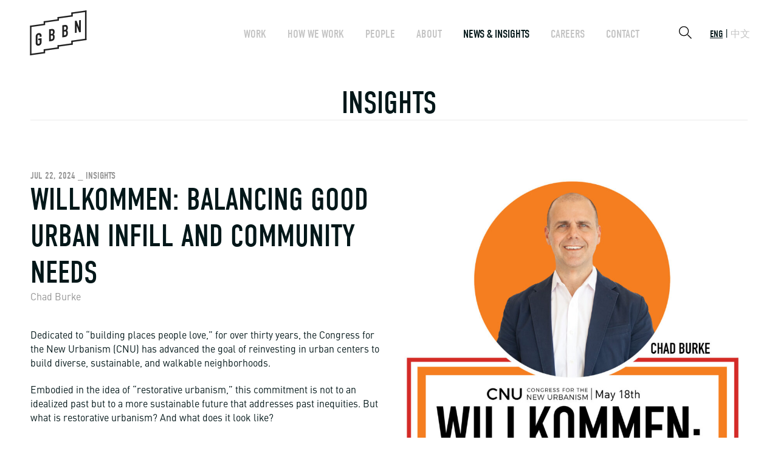

--- FILE ---
content_type: text/html; charset=UTF-8
request_url: https://www.gbbn.com/insights/willkommen-balancing-good-urban-infill-and-community-needs/
body_size: 18411
content:
<!doctype html>
<html lang="en-US">
<head>
	<meta charset="UTF-8">
	<meta name="viewport" content="width=device-width, initial-scale=1">
	<link rel="profile" href="http://gmpg.org/xfn/11">
	<meta name='robots' content='index, follow, max-image-preview:large, max-snippet:-1, max-video-preview:-1' />
	<style>img:is([sizes="auto" i], [sizes^="auto," i]) { contain-intrinsic-size: 3000px 1500px }</style>
	
	<!-- This site is optimized with the Yoast SEO plugin v22.3 - https://yoast.com/wordpress/plugins/seo/ -->
	<title>GBBN | Insights</title>
	<meta name="description" content="Stories. Ideas. Perspective." />
	<link rel="canonical" href="https://www.gbbn.com/insights/willkommen-balancing-good-urban-infill-and-community-needs/" />
	<meta property="og:locale" content="en_US" />
	<meta property="og:type" content="article" />
	<meta property="og:title" content="GBBN | Insights" />
	<meta property="og:description" content="Stories. Ideas. Perspective." />
	<meta property="og:url" content="https://www.gbbn.com/insights/willkommen-balancing-good-urban-infill-and-community-needs/" />
	<meta property="og:site_name" content="GBBN" />
	<meta property="article:publisher" content="https://www.facebook.com/GBBNArchitects/" />
	<meta property="article:modified_time" content="2024-07-22T20:23:25+00:00" />
	<meta property="og:image" content="https://www.gbbn.com/wp-content/uploads/2024/07/2024CNUWK_square.jpg" />
	<meta name="twitter:card" content="summary_large_image" />
	<meta name="twitter:site" content="@GBBNArchitects" />
	<meta name="twitter:label1" content="Est. reading time" />
	<meta name="twitter:data1" content="3 minutes" />
	<script type="application/ld+json" class="yoast-schema-graph">{"@context":"https://schema.org","@graph":[{"@type":"WebPage","@id":"https://www.gbbn.com/insights/willkommen-balancing-good-urban-infill-and-community-needs/","url":"https://www.gbbn.com/insights/willkommen-balancing-good-urban-infill-and-community-needs/","name":"GBBN | Insights","isPartOf":{"@id":"https://www.gbbn.com/#website"},"primaryImageOfPage":{"@id":"https://www.gbbn.com/insights/willkommen-balancing-good-urban-infill-and-community-needs/#primaryimage"},"image":{"@id":"https://www.gbbn.com/insights/willkommen-balancing-good-urban-infill-and-community-needs/#primaryimage"},"thumbnailUrl":"https://www.gbbn.com/wp-content/uploads/2022/08/Burke-Chad_Cropped_2021-113x150.jpg","datePublished":"2024-07-22T18:34:37+00:00","dateModified":"2024-07-22T20:23:25+00:00","description":"Stories. Ideas. Perspective.","breadcrumb":{"@id":"https://www.gbbn.com/insights/willkommen-balancing-good-urban-infill-and-community-needs/#breadcrumb"},"inLanguage":"en-US","potentialAction":[{"@type":"ReadAction","target":["https://www.gbbn.com/insights/willkommen-balancing-good-urban-infill-and-community-needs/"]}]},{"@type":"ImageObject","inLanguage":"en-US","@id":"https://www.gbbn.com/insights/willkommen-balancing-good-urban-infill-and-community-needs/#primaryimage","url":"https://www.gbbn.com/wp-content/uploads/2022/08/Burke-Chad_Cropped_2021.jpg","contentUrl":"https://www.gbbn.com/wp-content/uploads/2022/08/Burke-Chad_Cropped_2021.jpg","width":600,"height":800},{"@type":"BreadcrumbList","@id":"https://www.gbbn.com/insights/willkommen-balancing-good-urban-infill-and-community-needs/#breadcrumb","itemListElement":[{"@type":"ListItem","position":1,"name":"Home","item":"https://www.gbbn.com/"},{"@type":"ListItem","position":2,"name":"Insights","item":"https://www.gbbn.com/insights/"},{"@type":"ListItem","position":3,"name":"Willkommen: Balancing Good Urban Infill and Community Needs"}]},{"@type":"WebSite","@id":"https://www.gbbn.com/#website","url":"https://www.gbbn.com/","name":"GBBN","description":"","publisher":{"@id":"https://www.gbbn.com/#organization"},"potentialAction":[{"@type":"SearchAction","target":{"@type":"EntryPoint","urlTemplate":"https://www.gbbn.com/?s={search_term_string}"},"query-input":"required name=search_term_string"}],"inLanguage":"en-US"},{"@type":"Organization","@id":"https://www.gbbn.com/#organization","name":"GBBN","url":"https://www.gbbn.com/","logo":{"@type":"ImageObject","inLanguage":"en-US","@id":"https://www.gbbn.com/#/schema/logo/image/","url":"https://www.gbbn.com/wp-content/uploads/2018/04/logo.jpg","contentUrl":"https://www.gbbn.com/wp-content/uploads/2018/04/logo.jpg","width":1920,"height":1467,"caption":"GBBN"},"image":{"@id":"https://www.gbbn.com/#/schema/logo/image/"},"sameAs":["https://www.facebook.com/GBBNArchitects/","https://twitter.com/GBBNArchitects","https://www.instagram.com/gbbnarchitects","https://www.linkedin.com/company/gbbn-architects","https://www.youtube.com/channel/UC3F2nrFodN5cQhX60Yj5unA"]}]}</script>
	<!-- / Yoast SEO plugin. -->


<link rel='dns-prefetch' href='//use.typekit.net' />
<link rel="alternate" type="application/rss+xml" title="GBBN &raquo; Feed" href="https://www.gbbn.com/feed/" />
<link rel="alternate" type="application/rss+xml" title="GBBN &raquo; Comments Feed" href="https://www.gbbn.com/comments/feed/" />
		<!-- This site uses the Google Analytics by MonsterInsights plugin v9.11.1 - Using Analytics tracking - https://www.monsterinsights.com/ -->
							<script src="//www.googletagmanager.com/gtag/js?id=G-TF117CM66Q"  data-cfasync="false" data-wpfc-render="false" type="text/javascript" async></script>
			<script data-cfasync="false" data-wpfc-render="false" type="text/javascript">
				var mi_version = '9.11.1';
				var mi_track_user = true;
				var mi_no_track_reason = '';
								var MonsterInsightsDefaultLocations = {"page_location":"https:\/\/www.gbbn.com\/insights\/willkommen-balancing-good-urban-infill-and-community-needs\/"};
								MonsterInsightsDefaultLocations.page_location = window.location.href;
								if ( typeof MonsterInsightsPrivacyGuardFilter === 'function' ) {
					var MonsterInsightsLocations = (typeof MonsterInsightsExcludeQuery === 'object') ? MonsterInsightsPrivacyGuardFilter( MonsterInsightsExcludeQuery ) : MonsterInsightsPrivacyGuardFilter( MonsterInsightsDefaultLocations );
				} else {
					var MonsterInsightsLocations = (typeof MonsterInsightsExcludeQuery === 'object') ? MonsterInsightsExcludeQuery : MonsterInsightsDefaultLocations;
				}

								var disableStrs = [
										'ga-disable-G-TF117CM66Q',
									];

				/* Function to detect opted out users */
				function __gtagTrackerIsOptedOut() {
					for (var index = 0; index < disableStrs.length; index++) {
						if (document.cookie.indexOf(disableStrs[index] + '=true') > -1) {
							return true;
						}
					}

					return false;
				}

				/* Disable tracking if the opt-out cookie exists. */
				if (__gtagTrackerIsOptedOut()) {
					for (var index = 0; index < disableStrs.length; index++) {
						window[disableStrs[index]] = true;
					}
				}

				/* Opt-out function */
				function __gtagTrackerOptout() {
					for (var index = 0; index < disableStrs.length; index++) {
						document.cookie = disableStrs[index] + '=true; expires=Thu, 31 Dec 2099 23:59:59 UTC; path=/';
						window[disableStrs[index]] = true;
					}
				}

				if ('undefined' === typeof gaOptout) {
					function gaOptout() {
						__gtagTrackerOptout();
					}
				}
								window.dataLayer = window.dataLayer || [];

				window.MonsterInsightsDualTracker = {
					helpers: {},
					trackers: {},
				};
				if (mi_track_user) {
					function __gtagDataLayer() {
						dataLayer.push(arguments);
					}

					function __gtagTracker(type, name, parameters) {
						if (!parameters) {
							parameters = {};
						}

						if (parameters.send_to) {
							__gtagDataLayer.apply(null, arguments);
							return;
						}

						if (type === 'event') {
														parameters.send_to = monsterinsights_frontend.v4_id;
							var hookName = name;
							if (typeof parameters['event_category'] !== 'undefined') {
								hookName = parameters['event_category'] + ':' + name;
							}

							if (typeof MonsterInsightsDualTracker.trackers[hookName] !== 'undefined') {
								MonsterInsightsDualTracker.trackers[hookName](parameters);
							} else {
								__gtagDataLayer('event', name, parameters);
							}
							
						} else {
							__gtagDataLayer.apply(null, arguments);
						}
					}

					__gtagTracker('js', new Date());
					__gtagTracker('set', {
						'developer_id.dZGIzZG': true,
											});
					if ( MonsterInsightsLocations.page_location ) {
						__gtagTracker('set', MonsterInsightsLocations);
					}
										__gtagTracker('config', 'G-TF117CM66Q', {"forceSSL":"true"} );
										window.gtag = __gtagTracker;										(function () {
						/* https://developers.google.com/analytics/devguides/collection/analyticsjs/ */
						/* ga and __gaTracker compatibility shim. */
						var noopfn = function () {
							return null;
						};
						var newtracker = function () {
							return new Tracker();
						};
						var Tracker = function () {
							return null;
						};
						var p = Tracker.prototype;
						p.get = noopfn;
						p.set = noopfn;
						p.send = function () {
							var args = Array.prototype.slice.call(arguments);
							args.unshift('send');
							__gaTracker.apply(null, args);
						};
						var __gaTracker = function () {
							var len = arguments.length;
							if (len === 0) {
								return;
							}
							var f = arguments[len - 1];
							if (typeof f !== 'object' || f === null || typeof f.hitCallback !== 'function') {
								if ('send' === arguments[0]) {
									var hitConverted, hitObject = false, action;
									if ('event' === arguments[1]) {
										if ('undefined' !== typeof arguments[3]) {
											hitObject = {
												'eventAction': arguments[3],
												'eventCategory': arguments[2],
												'eventLabel': arguments[4],
												'value': arguments[5] ? arguments[5] : 1,
											}
										}
									}
									if ('pageview' === arguments[1]) {
										if ('undefined' !== typeof arguments[2]) {
											hitObject = {
												'eventAction': 'page_view',
												'page_path': arguments[2],
											}
										}
									}
									if (typeof arguments[2] === 'object') {
										hitObject = arguments[2];
									}
									if (typeof arguments[5] === 'object') {
										Object.assign(hitObject, arguments[5]);
									}
									if ('undefined' !== typeof arguments[1].hitType) {
										hitObject = arguments[1];
										if ('pageview' === hitObject.hitType) {
											hitObject.eventAction = 'page_view';
										}
									}
									if (hitObject) {
										action = 'timing' === arguments[1].hitType ? 'timing_complete' : hitObject.eventAction;
										hitConverted = mapArgs(hitObject);
										__gtagTracker('event', action, hitConverted);
									}
								}
								return;
							}

							function mapArgs(args) {
								var arg, hit = {};
								var gaMap = {
									'eventCategory': 'event_category',
									'eventAction': 'event_action',
									'eventLabel': 'event_label',
									'eventValue': 'event_value',
									'nonInteraction': 'non_interaction',
									'timingCategory': 'event_category',
									'timingVar': 'name',
									'timingValue': 'value',
									'timingLabel': 'event_label',
									'page': 'page_path',
									'location': 'page_location',
									'title': 'page_title',
									'referrer' : 'page_referrer',
								};
								for (arg in args) {
																		if (!(!args.hasOwnProperty(arg) || !gaMap.hasOwnProperty(arg))) {
										hit[gaMap[arg]] = args[arg];
									} else {
										hit[arg] = args[arg];
									}
								}
								return hit;
							}

							try {
								f.hitCallback();
							} catch (ex) {
							}
						};
						__gaTracker.create = newtracker;
						__gaTracker.getByName = newtracker;
						__gaTracker.getAll = function () {
							return [];
						};
						__gaTracker.remove = noopfn;
						__gaTracker.loaded = true;
						window['__gaTracker'] = __gaTracker;
					})();
									} else {
										console.log("");
					(function () {
						function __gtagTracker() {
							return null;
						}

						window['__gtagTracker'] = __gtagTracker;
						window['gtag'] = __gtagTracker;
					})();
									}
			</script>
							<!-- / Google Analytics by MonsterInsights -->
		<script type="text/javascript">
/* <![CDATA[ */
window._wpemojiSettings = {"baseUrl":"https:\/\/s.w.org\/images\/core\/emoji\/16.0.1\/72x72\/","ext":".png","svgUrl":"https:\/\/s.w.org\/images\/core\/emoji\/16.0.1\/svg\/","svgExt":".svg","source":{"concatemoji":"https:\/\/www.gbbn.com\/wp-includes\/js\/wp-emoji-release.min.js?ver=6.8.3"}};
/*! This file is auto-generated */
!function(s,n){var o,i,e;function c(e){try{var t={supportTests:e,timestamp:(new Date).valueOf()};sessionStorage.setItem(o,JSON.stringify(t))}catch(e){}}function p(e,t,n){e.clearRect(0,0,e.canvas.width,e.canvas.height),e.fillText(t,0,0);var t=new Uint32Array(e.getImageData(0,0,e.canvas.width,e.canvas.height).data),a=(e.clearRect(0,0,e.canvas.width,e.canvas.height),e.fillText(n,0,0),new Uint32Array(e.getImageData(0,0,e.canvas.width,e.canvas.height).data));return t.every(function(e,t){return e===a[t]})}function u(e,t){e.clearRect(0,0,e.canvas.width,e.canvas.height),e.fillText(t,0,0);for(var n=e.getImageData(16,16,1,1),a=0;a<n.data.length;a++)if(0!==n.data[a])return!1;return!0}function f(e,t,n,a){switch(t){case"flag":return n(e,"\ud83c\udff3\ufe0f\u200d\u26a7\ufe0f","\ud83c\udff3\ufe0f\u200b\u26a7\ufe0f")?!1:!n(e,"\ud83c\udde8\ud83c\uddf6","\ud83c\udde8\u200b\ud83c\uddf6")&&!n(e,"\ud83c\udff4\udb40\udc67\udb40\udc62\udb40\udc65\udb40\udc6e\udb40\udc67\udb40\udc7f","\ud83c\udff4\u200b\udb40\udc67\u200b\udb40\udc62\u200b\udb40\udc65\u200b\udb40\udc6e\u200b\udb40\udc67\u200b\udb40\udc7f");case"emoji":return!a(e,"\ud83e\udedf")}return!1}function g(e,t,n,a){var r="undefined"!=typeof WorkerGlobalScope&&self instanceof WorkerGlobalScope?new OffscreenCanvas(300,150):s.createElement("canvas"),o=r.getContext("2d",{willReadFrequently:!0}),i=(o.textBaseline="top",o.font="600 32px Arial",{});return e.forEach(function(e){i[e]=t(o,e,n,a)}),i}function t(e){var t=s.createElement("script");t.src=e,t.defer=!0,s.head.appendChild(t)}"undefined"!=typeof Promise&&(o="wpEmojiSettingsSupports",i=["flag","emoji"],n.supports={everything:!0,everythingExceptFlag:!0},e=new Promise(function(e){s.addEventListener("DOMContentLoaded",e,{once:!0})}),new Promise(function(t){var n=function(){try{var e=JSON.parse(sessionStorage.getItem(o));if("object"==typeof e&&"number"==typeof e.timestamp&&(new Date).valueOf()<e.timestamp+604800&&"object"==typeof e.supportTests)return e.supportTests}catch(e){}return null}();if(!n){if("undefined"!=typeof Worker&&"undefined"!=typeof OffscreenCanvas&&"undefined"!=typeof URL&&URL.createObjectURL&&"undefined"!=typeof Blob)try{var e="postMessage("+g.toString()+"("+[JSON.stringify(i),f.toString(),p.toString(),u.toString()].join(",")+"));",a=new Blob([e],{type:"text/javascript"}),r=new Worker(URL.createObjectURL(a),{name:"wpTestEmojiSupports"});return void(r.onmessage=function(e){c(n=e.data),r.terminate(),t(n)})}catch(e){}c(n=g(i,f,p,u))}t(n)}).then(function(e){for(var t in e)n.supports[t]=e[t],n.supports.everything=n.supports.everything&&n.supports[t],"flag"!==t&&(n.supports.everythingExceptFlag=n.supports.everythingExceptFlag&&n.supports[t]);n.supports.everythingExceptFlag=n.supports.everythingExceptFlag&&!n.supports.flag,n.DOMReady=!1,n.readyCallback=function(){n.DOMReady=!0}}).then(function(){return e}).then(function(){var e;n.supports.everything||(n.readyCallback(),(e=n.source||{}).concatemoji?t(e.concatemoji):e.wpemoji&&e.twemoji&&(t(e.twemoji),t(e.wpemoji)))}))}((window,document),window._wpemojiSettings);
/* ]]> */
</script>
<link rel='stylesheet' id='momentopress-css' href='https://www.gbbn.com/wp-content/plugins/cmyee-momentopress/css/momentopress.css?ver=6.8.3' type='text/css' media='all' />
<link rel='stylesheet' id='sbi_styles-css' href='https://www.gbbn.com/wp-content/plugins/instagram-feed-pro/css/sbi-styles.min.css?ver=6.5.1' type='text/css' media='all' />
<style id='wp-emoji-styles-inline-css' type='text/css'>

	img.wp-smiley, img.emoji {
		display: inline !important;
		border: none !important;
		box-shadow: none !important;
		height: 1em !important;
		width: 1em !important;
		margin: 0 0.07em !important;
		vertical-align: -0.1em !important;
		background: none !important;
		padding: 0 !important;
	}
</style>
<link rel='stylesheet' id='wp-block-library-css' href='https://www.gbbn.com/wp-includes/css/dist/block-library/style.min.css?ver=6.8.3' type='text/css' media='all' />
<style id='classic-theme-styles-inline-css' type='text/css'>
/*! This file is auto-generated */
.wp-block-button__link{color:#fff;background-color:#32373c;border-radius:9999px;box-shadow:none;text-decoration:none;padding:calc(.667em + 2px) calc(1.333em + 2px);font-size:1.125em}.wp-block-file__button{background:#32373c;color:#fff;text-decoration:none}
</style>
<style id='global-styles-inline-css' type='text/css'>
:root{--wp--preset--aspect-ratio--square: 1;--wp--preset--aspect-ratio--4-3: 4/3;--wp--preset--aspect-ratio--3-4: 3/4;--wp--preset--aspect-ratio--3-2: 3/2;--wp--preset--aspect-ratio--2-3: 2/3;--wp--preset--aspect-ratio--16-9: 16/9;--wp--preset--aspect-ratio--9-16: 9/16;--wp--preset--color--black: #000000;--wp--preset--color--cyan-bluish-gray: #abb8c3;--wp--preset--color--white: #ffffff;--wp--preset--color--pale-pink: #f78da7;--wp--preset--color--vivid-red: #cf2e2e;--wp--preset--color--luminous-vivid-orange: #ff6900;--wp--preset--color--luminous-vivid-amber: #fcb900;--wp--preset--color--light-green-cyan: #7bdcb5;--wp--preset--color--vivid-green-cyan: #00d084;--wp--preset--color--pale-cyan-blue: #8ed1fc;--wp--preset--color--vivid-cyan-blue: #0693e3;--wp--preset--color--vivid-purple: #9b51e0;--wp--preset--gradient--vivid-cyan-blue-to-vivid-purple: linear-gradient(135deg,rgba(6,147,227,1) 0%,rgb(155,81,224) 100%);--wp--preset--gradient--light-green-cyan-to-vivid-green-cyan: linear-gradient(135deg,rgb(122,220,180) 0%,rgb(0,208,130) 100%);--wp--preset--gradient--luminous-vivid-amber-to-luminous-vivid-orange: linear-gradient(135deg,rgba(252,185,0,1) 0%,rgba(255,105,0,1) 100%);--wp--preset--gradient--luminous-vivid-orange-to-vivid-red: linear-gradient(135deg,rgba(255,105,0,1) 0%,rgb(207,46,46) 100%);--wp--preset--gradient--very-light-gray-to-cyan-bluish-gray: linear-gradient(135deg,rgb(238,238,238) 0%,rgb(169,184,195) 100%);--wp--preset--gradient--cool-to-warm-spectrum: linear-gradient(135deg,rgb(74,234,220) 0%,rgb(151,120,209) 20%,rgb(207,42,186) 40%,rgb(238,44,130) 60%,rgb(251,105,98) 80%,rgb(254,248,76) 100%);--wp--preset--gradient--blush-light-purple: linear-gradient(135deg,rgb(255,206,236) 0%,rgb(152,150,240) 100%);--wp--preset--gradient--blush-bordeaux: linear-gradient(135deg,rgb(254,205,165) 0%,rgb(254,45,45) 50%,rgb(107,0,62) 100%);--wp--preset--gradient--luminous-dusk: linear-gradient(135deg,rgb(255,203,112) 0%,rgb(199,81,192) 50%,rgb(65,88,208) 100%);--wp--preset--gradient--pale-ocean: linear-gradient(135deg,rgb(255,245,203) 0%,rgb(182,227,212) 50%,rgb(51,167,181) 100%);--wp--preset--gradient--electric-grass: linear-gradient(135deg,rgb(202,248,128) 0%,rgb(113,206,126) 100%);--wp--preset--gradient--midnight: linear-gradient(135deg,rgb(2,3,129) 0%,rgb(40,116,252) 100%);--wp--preset--font-size--small: 13px;--wp--preset--font-size--medium: 20px;--wp--preset--font-size--large: 36px;--wp--preset--font-size--x-large: 42px;--wp--preset--spacing--20: 0.44rem;--wp--preset--spacing--30: 0.67rem;--wp--preset--spacing--40: 1rem;--wp--preset--spacing--50: 1.5rem;--wp--preset--spacing--60: 2.25rem;--wp--preset--spacing--70: 3.38rem;--wp--preset--spacing--80: 5.06rem;--wp--preset--shadow--natural: 6px 6px 9px rgba(0, 0, 0, 0.2);--wp--preset--shadow--deep: 12px 12px 50px rgba(0, 0, 0, 0.4);--wp--preset--shadow--sharp: 6px 6px 0px rgba(0, 0, 0, 0.2);--wp--preset--shadow--outlined: 6px 6px 0px -3px rgba(255, 255, 255, 1), 6px 6px rgba(0, 0, 0, 1);--wp--preset--shadow--crisp: 6px 6px 0px rgba(0, 0, 0, 1);}:where(.is-layout-flex){gap: 0.5em;}:where(.is-layout-grid){gap: 0.5em;}body .is-layout-flex{display: flex;}.is-layout-flex{flex-wrap: wrap;align-items: center;}.is-layout-flex > :is(*, div){margin: 0;}body .is-layout-grid{display: grid;}.is-layout-grid > :is(*, div){margin: 0;}:where(.wp-block-columns.is-layout-flex){gap: 2em;}:where(.wp-block-columns.is-layout-grid){gap: 2em;}:where(.wp-block-post-template.is-layout-flex){gap: 1.25em;}:where(.wp-block-post-template.is-layout-grid){gap: 1.25em;}.has-black-color{color: var(--wp--preset--color--black) !important;}.has-cyan-bluish-gray-color{color: var(--wp--preset--color--cyan-bluish-gray) !important;}.has-white-color{color: var(--wp--preset--color--white) !important;}.has-pale-pink-color{color: var(--wp--preset--color--pale-pink) !important;}.has-vivid-red-color{color: var(--wp--preset--color--vivid-red) !important;}.has-luminous-vivid-orange-color{color: var(--wp--preset--color--luminous-vivid-orange) !important;}.has-luminous-vivid-amber-color{color: var(--wp--preset--color--luminous-vivid-amber) !important;}.has-light-green-cyan-color{color: var(--wp--preset--color--light-green-cyan) !important;}.has-vivid-green-cyan-color{color: var(--wp--preset--color--vivid-green-cyan) !important;}.has-pale-cyan-blue-color{color: var(--wp--preset--color--pale-cyan-blue) !important;}.has-vivid-cyan-blue-color{color: var(--wp--preset--color--vivid-cyan-blue) !important;}.has-vivid-purple-color{color: var(--wp--preset--color--vivid-purple) !important;}.has-black-background-color{background-color: var(--wp--preset--color--black) !important;}.has-cyan-bluish-gray-background-color{background-color: var(--wp--preset--color--cyan-bluish-gray) !important;}.has-white-background-color{background-color: var(--wp--preset--color--white) !important;}.has-pale-pink-background-color{background-color: var(--wp--preset--color--pale-pink) !important;}.has-vivid-red-background-color{background-color: var(--wp--preset--color--vivid-red) !important;}.has-luminous-vivid-orange-background-color{background-color: var(--wp--preset--color--luminous-vivid-orange) !important;}.has-luminous-vivid-amber-background-color{background-color: var(--wp--preset--color--luminous-vivid-amber) !important;}.has-light-green-cyan-background-color{background-color: var(--wp--preset--color--light-green-cyan) !important;}.has-vivid-green-cyan-background-color{background-color: var(--wp--preset--color--vivid-green-cyan) !important;}.has-pale-cyan-blue-background-color{background-color: var(--wp--preset--color--pale-cyan-blue) !important;}.has-vivid-cyan-blue-background-color{background-color: var(--wp--preset--color--vivid-cyan-blue) !important;}.has-vivid-purple-background-color{background-color: var(--wp--preset--color--vivid-purple) !important;}.has-black-border-color{border-color: var(--wp--preset--color--black) !important;}.has-cyan-bluish-gray-border-color{border-color: var(--wp--preset--color--cyan-bluish-gray) !important;}.has-white-border-color{border-color: var(--wp--preset--color--white) !important;}.has-pale-pink-border-color{border-color: var(--wp--preset--color--pale-pink) !important;}.has-vivid-red-border-color{border-color: var(--wp--preset--color--vivid-red) !important;}.has-luminous-vivid-orange-border-color{border-color: var(--wp--preset--color--luminous-vivid-orange) !important;}.has-luminous-vivid-amber-border-color{border-color: var(--wp--preset--color--luminous-vivid-amber) !important;}.has-light-green-cyan-border-color{border-color: var(--wp--preset--color--light-green-cyan) !important;}.has-vivid-green-cyan-border-color{border-color: var(--wp--preset--color--vivid-green-cyan) !important;}.has-pale-cyan-blue-border-color{border-color: var(--wp--preset--color--pale-cyan-blue) !important;}.has-vivid-cyan-blue-border-color{border-color: var(--wp--preset--color--vivid-cyan-blue) !important;}.has-vivid-purple-border-color{border-color: var(--wp--preset--color--vivid-purple) !important;}.has-vivid-cyan-blue-to-vivid-purple-gradient-background{background: var(--wp--preset--gradient--vivid-cyan-blue-to-vivid-purple) !important;}.has-light-green-cyan-to-vivid-green-cyan-gradient-background{background: var(--wp--preset--gradient--light-green-cyan-to-vivid-green-cyan) !important;}.has-luminous-vivid-amber-to-luminous-vivid-orange-gradient-background{background: var(--wp--preset--gradient--luminous-vivid-amber-to-luminous-vivid-orange) !important;}.has-luminous-vivid-orange-to-vivid-red-gradient-background{background: var(--wp--preset--gradient--luminous-vivid-orange-to-vivid-red) !important;}.has-very-light-gray-to-cyan-bluish-gray-gradient-background{background: var(--wp--preset--gradient--very-light-gray-to-cyan-bluish-gray) !important;}.has-cool-to-warm-spectrum-gradient-background{background: var(--wp--preset--gradient--cool-to-warm-spectrum) !important;}.has-blush-light-purple-gradient-background{background: var(--wp--preset--gradient--blush-light-purple) !important;}.has-blush-bordeaux-gradient-background{background: var(--wp--preset--gradient--blush-bordeaux) !important;}.has-luminous-dusk-gradient-background{background: var(--wp--preset--gradient--luminous-dusk) !important;}.has-pale-ocean-gradient-background{background: var(--wp--preset--gradient--pale-ocean) !important;}.has-electric-grass-gradient-background{background: var(--wp--preset--gradient--electric-grass) !important;}.has-midnight-gradient-background{background: var(--wp--preset--gradient--midnight) !important;}.has-small-font-size{font-size: var(--wp--preset--font-size--small) !important;}.has-medium-font-size{font-size: var(--wp--preset--font-size--medium) !important;}.has-large-font-size{font-size: var(--wp--preset--font-size--large) !important;}.has-x-large-font-size{font-size: var(--wp--preset--font-size--x-large) !important;}
:where(.wp-block-post-template.is-layout-flex){gap: 1.25em;}:where(.wp-block-post-template.is-layout-grid){gap: 1.25em;}
:where(.wp-block-columns.is-layout-flex){gap: 2em;}:where(.wp-block-columns.is-layout-grid){gap: 2em;}
:root :where(.wp-block-pullquote){font-size: 1.5em;line-height: 1.6;}
</style>
<link rel='stylesheet' id='tf-fontawesome-4-css' href='https://www.gbbn.com/wp-content/plugins/beaf-before-and-after-gallery/assets/libs/font-awesome/fontawesome4/css/font-awesome.min.css?ver=1.1.0' type='text/css' media='all' />
<link rel='stylesheet' id='tf-fontawesome-5-css' href='https://www.gbbn.com/wp-content/plugins/beaf-before-and-after-gallery/assets/libs/font-awesome/fontawesome5/css/all.min.css?ver=1.1.0' type='text/css' media='all' />
<link rel='stylesheet' id='tf-fontawesome-6-css' href='https://www.gbbn.com/wp-content/plugins/beaf-before-and-after-gallery/assets/libs/font-awesome/fontawesome6/css/all.min.css?ver=1.1.0' type='text/css' media='all' />
<link rel='stylesheet' id='tf-remixicon-css' href='https://www.gbbn.com/wp-content/plugins/beaf-before-and-after-gallery/assets/libs/remixicon/remixicon.css?ver=1.1.0' type='text/css' media='all' />
<link rel='stylesheet' id='contact-form-7-css' href='https://www.gbbn.com/wp-content/plugins/contact-form-7/includes/css/styles.css?ver=5.9.3' type='text/css' media='all' />
<link rel='stylesheet' id='gbbn-style-css' href='https://www.gbbn.com/wp-content/themes/gbbn/style.css?ver=1.0.0.1745428440' type='text/css' media='all' />
<link rel='stylesheet' id='typekit-css' href='https://use.typekit.net/qiw2tfc.css?ver=6.8.3' type='text/css' media='all' />
<link rel='stylesheet' id='bafg_twentytwenty-css' href='https://www.gbbn.com/wp-content/plugins/beaf-before-and-after-gallery/assets/css/twentytwenty.css?ver=4.5.6' type='text/css' media='all' />
<link rel='stylesheet' id='bafg-style-css' href='https://www.gbbn.com/wp-content/plugins/beaf-before-and-after-gallery/assets/css/bafg-style.css?ver=4.5.6' type='text/css' media='all' />
<script type="text/javascript" src="https://www.gbbn.com/wp-content/plugins/google-analytics-for-wordpress/assets/js/frontend-gtag.min.js?ver=9.11.1" id="monsterinsights-frontend-script-js" async="async" data-wp-strategy="async"></script>
<script data-cfasync="false" data-wpfc-render="false" type="text/javascript" id='monsterinsights-frontend-script-js-extra'>/* <![CDATA[ */
var monsterinsights_frontend = {"js_events_tracking":"true","download_extensions":"doc,pdf,ppt,zip,xls,docx,pptx,xlsx","inbound_paths":"[]","home_url":"https:\/\/www.gbbn.com","hash_tracking":"false","v4_id":"G-TF117CM66Q"};/* ]]> */
</script>
<script type="text/javascript" src="https://www.gbbn.com/wp-includes/js/jquery/jquery.min.js?ver=3.7.1" id="jquery-core-js"></script>
<script type="text/javascript" src="https://www.gbbn.com/wp-includes/js/jquery/jquery-migrate.min.js?ver=3.4.1" id="jquery-migrate-js"></script>
<script type="text/javascript" src="https://www.gbbn.com/wp-content/plugins/beaf-before-and-after-gallery/assets/js/jquery.event.move.js?ver=4.5.6" id="eventMove-js"></script>
<script type="text/javascript" src="https://www.gbbn.com/wp-content/plugins/beaf-before-and-after-gallery/assets/js/jquery.twentytwenty.js?ver=4.5.6" id="bafg_twentytwenty-js"></script>
<link rel="https://api.w.org/" href="https://www.gbbn.com/wp-json/" /><link rel="alternate" title="JSON" type="application/json" href="https://www.gbbn.com/wp-json/wp/v2/insights/20429" /><link rel="EditURI" type="application/rsd+xml" title="RSD" href="https://www.gbbn.com/xmlrpc.php?rsd" />
<link rel='shortlink' href='https://www.gbbn.com/?p=20429' />
<link rel="alternate" title="oEmbed (JSON)" type="application/json+oembed" href="https://www.gbbn.com/wp-json/oembed/1.0/embed?url=https%3A%2F%2Fwww.gbbn.com%2Finsights%2Fwillkommen-balancing-good-urban-infill-and-community-needs%2F" />
<link rel="alternate" title="oEmbed (XML)" type="text/xml+oembed" href="https://www.gbbn.com/wp-json/oembed/1.0/embed?url=https%3A%2F%2Fwww.gbbn.com%2Finsights%2Fwillkommen-balancing-good-urban-infill-and-community-needs%2F&#038;format=xml" />
<style type="text/css">
.qtranxs_flag_en {background-image: url(http://gbbnarchitects.wpengine.com/wp-content/plugins/qtranslate-x/flags/gb.png); background-repeat: no-repeat;}
.qtranxs_flag_zh {background-image: url(http://gbbnarchitects.wpengine.com/wp-content/plugins/qtranslate-x/flags/cn.png); background-repeat: no-repeat;}
</style>
<link hreflang="en" href="https://www.gbbn.com/en/insights/willkommen-balancing-good-urban-infill-and-community-needs/" rel="alternate" />
<link hreflang="zh" href="https://www.gbbn.com/zh/insights/willkommen-balancing-good-urban-infill-and-community-needs/" rel="alternate" />
<link hreflang="x-default" href="https://www.gbbn.com/insights/willkommen-balancing-good-urban-infill-and-community-needs/" rel="alternate" />
<meta name="generator" content="qTranslate-XT 3.6.2" />
<link rel="icon" href="https://www.gbbn.com/wp-content/uploads/2018/04/cropped-GBBN-Logo-FAVICON_GBBN-Logo-32x32.png" sizes="32x32" />
<link rel="icon" href="https://www.gbbn.com/wp-content/uploads/2018/04/cropped-GBBN-Logo-FAVICON_GBBN-Logo-192x192.png" sizes="192x192" />
<link rel="apple-touch-icon" href="https://www.gbbn.com/wp-content/uploads/2018/04/cropped-GBBN-Logo-FAVICON_GBBN-Logo-180x180.png" />
<meta name="msapplication-TileImage" content="https://www.gbbn.com/wp-content/uploads/2018/04/cropped-GBBN-Logo-FAVICON_GBBN-Logo-270x270.png" />
		<style type="text/css" id="wp-custom-css">
			.offices__image {
    padding: 20px;
    width: 300px;
    box-sizing: border-box;
    margin: -10px;
}		</style>
		<style id="wpforms-css-vars-root">
				:root {
					--wpforms-field-border-radius: 3px;
--wpforms-field-background-color: #ffffff;
--wpforms-field-border-color: rgba( 0, 0, 0, 0.25 );
--wpforms-field-text-color: rgba( 0, 0, 0, 0.7 );
--wpforms-label-color: rgba( 0, 0, 0, 0.85 );
--wpforms-label-sublabel-color: rgba( 0, 0, 0, 0.55 );
--wpforms-label-error-color: #d63637;
--wpforms-button-border-radius: 3px;
--wpforms-button-background-color: #066aab;
--wpforms-button-text-color: #ffffff;
--wpforms-page-break-color: #066aab;
--wpforms-field-size-input-height: 43px;
--wpforms-field-size-input-spacing: 15px;
--wpforms-field-size-font-size: 16px;
--wpforms-field-size-line-height: 19px;
--wpforms-field-size-padding-h: 14px;
--wpforms-field-size-checkbox-size: 16px;
--wpforms-field-size-sublabel-spacing: 5px;
--wpforms-field-size-icon-size: 1;
--wpforms-label-size-font-size: 16px;
--wpforms-label-size-line-height: 19px;
--wpforms-label-size-sublabel-font-size: 14px;
--wpforms-label-size-sublabel-line-height: 17px;
--wpforms-button-size-font-size: 17px;
--wpforms-button-size-height: 41px;
--wpforms-button-size-padding-h: 15px;
--wpforms-button-size-margin-top: 10px;

				}
			</style></head>

<body class="wp-singular insights-template-default single single-insights postid-20429 wp-custom-logo wp-theme-gbbn" id="body">
<div class="site" id="page" >
	<div class="site-content" id="content">
		<a class="skip-link screen-reader-text" href="#content">Skip to content</a>

		<header class="header menu--show">
			<div class="header__branding header__branding--black">
				<a href="https://www.gbbn.com/" rel="home">
					<span class="branding--default"><img src="https://www.gbbn.com/wp-content/themes/gbbn/images/logo-black.gif"></span>
					<span class="branding--hover"><img src="https://www.gbbn.com/wp-content/themes/gbbn/images/logo-flag-black.gif"></span>
				</a>
			</div>

			<div class="header__branding header__branding--white">
				<a href="https://www.gbbn.com/" rel="home">
					<span class="branding--default"><img src="https://www.gbbn.com/wp-content/themes/gbbn/images/logo-white.gif"></span>
					<span class="branding--hover"><img src="https://www.gbbn.com/wp-content/themes/gbbn/images/logo-flag-white.gif"></span>
				</a>
			</div>

			<button class="header__toggle" id="navigation-toggle" alt="Menu" data-xbutton='<svg version="1.1" xmlns="http://www.w3.org/2000/svg" xmlns:xlink="http://www.w3.org/1999/xlink" viewBox="0 0 16.6 16.6" width="28px" height="28px">
<style type="text/css">
	.st0{clip-path:url(#SVGID_4_);}
	.st1{opacity:0.3;}
	.st2{fill:#FFFFFF;}
	.st3{display:none;fill:#FFFFFF;}
	.st4{fill:none;stroke:#020202;stroke-width:0.25;stroke-miterlimit:10;}
	.st5{fill:none;stroke:#605F60;stroke-width:0.25;stroke-miterlimit:10;}
	.st6{fill:#020202;}
	.st7{clip-path:url(#SVGID_8_);}
	.st8{fill:none;stroke:#000000;stroke-width:2;stroke-miterlimit:10;}
	.st9{fill:#F30B0B;}
	.st10{clip-path:url(#SVGID_16_);}
	.st11{fill:#0013FF;}
	.st12{fill:none;}
	.st13{fill:#EAEAEA;}
	.st14{fill:none;stroke:#000000;stroke-width:1.0671;stroke-miterlimit:10;}
	.st15{fill:none;stroke:#020202;stroke-width:1.0671;stroke-miterlimit:10;}
	.st16{opacity:0.5;}
	.st17{fill:none;stroke:#231F20;stroke-miterlimit:10;}
	.st18{clip-path:url(#SVGID_18_);}
	.st19{clip-path:url(#SVGID_36_);}
	.st20{clip-path:url(#SVGID_40_);}
	.st21{clip-path:url(#SVGID_60_);}
	.st22{clip-path:url(#SVGID_64_);}
	.st23{fill:#808080;}
	.st24{fill:none;stroke:#000000;stroke-width:1.2046;stroke-miterlimit:10;}
	.st25{fill:none;stroke:#000000;stroke-width:1.75;stroke-miterlimit:10;}
	.st26{fill:none;stroke:#000000;stroke-width:3;stroke-miterlimit:10;}
	.st27{fill:none;stroke:#000000;stroke-width:1.5;stroke-miterlimit:10;}
	.st28{fill:none;stroke:#000000;stroke-width:0.9264;stroke-miterlimit:10;}
	.st29{fill:none;stroke:#020202;stroke-width:0.9264;stroke-miterlimit:10;}
	.st30{fill:none;stroke:#000000;stroke-width:0.813;stroke-miterlimit:10;}
	.st31{fill:none;stroke:#020202;stroke-width:0.813;stroke-miterlimit:10;}
	.st32{fill:none;stroke:#000000;stroke-miterlimit:10;}
	.st33{fill:none;stroke:#000000;stroke-width:0.5;stroke-miterlimit:10;}
	.st34{clip-path:url(#SVGID_102_);}
	.st35{clip-path:url(#SVGID_106_);}
	.st36{clip-path:url(#SVGID_128_);}
	.st37{clip-path:url(#SVGID_130_);}
	.st38{clip-path:url(#SVGID_138_);}
	.st39{clip-path:url(#SVGID_154_);}
	.st40{clip-path:url(#SVGID_160_);}
</style>
<g id="Layer_1">
	<g>
		<line class="st33" x1="0.2" y1="0.2" x2="16.4" y2="16.4"/>
		<line class="st33" x1="0.2" y1="0.2" x2="16.4" y2="16.4"/>
		<line class="st33" x1="16.4" y1="0.2" x2="0.2" y2="16.4"/>
	</g>
</g>
<g id="Layer_2">
</g>
<g id="Layer_3">
</g>
<g id="Layer_4">
</g>
</svg>
' aria-controls="primary-menu" aria-expanded="false">Menu</button>

			<nav class="header__navigation" id="site-navigation">
				<div class="header__navigation__main">
					<div class="menu-main-navigation-container"><ul id="primary-menu" class="menu"><li id="menu-item-418" class="menu-item menu-item-type-post_type menu-item-object-page menu-item-418"><a href="https://www.gbbn.com/work-type/">Work</a></li>
<li id="menu-item-22263" class="menu-item menu-item-type-post_type menu-item-object-page menu-item-22263"><a href="https://www.gbbn.com/how-we-work/">How We Work</a></li>
<li id="menu-item-281" class="menu-item menu-item-type-post_type_archive menu-item-object-people menu-item-281"><a href="https://www.gbbn.com/people/">People</a></li>
<li id="menu-item-31" class="menu-item menu-item-type-post_type menu-item-object-page menu-item-31"><a href="https://www.gbbn.com/about/">About</a></li>
<li id="menu-item-1176" class="menu-item menu-item-type-post_type menu-item-object-page menu-item-1176"><a href="https://www.gbbn.com/news-insights/">News &#038; Insights</a></li>
<li id="menu-item-14905" class="menu-item menu-item-type-post_type menu-item-object-page menu-item-14905"><a href="https://www.gbbn.com/careers/">Careers</a></li>
<li id="menu-item-39" class="menu-item menu-item-type-post_type menu-item-object-page menu-item-39"><a href="https://www.gbbn.com/contact/">Contact</a></li>
</ul></div>				</div>

				<a class="header__navigation__search" href="https://www.gbbn.com/search/"><svg alt="Search" xmlns="http://www.w3.org/2000/svg" viewBox="0 0 31.28 30.88" width="21px" height="21px">
  <defs>
    <style>.a{fill:none;stroke:#000000;stroke-miterlimit:10;stroke-width:2px;}</style>
  </defs>
  <title>Asset 1</title>
  <circle class="a" cx="12.1" cy="12.1" r="11.1" style="fill: none;"/>
  <line class="a" x1="30.58" y1="30.18" x2="21.23" y2="20.83"/>
</svg>
</a>
				<a class="header__navigation__search--alt" href="https://www.gbbn.com/search/">
					Search
				</a>

				<div class="header__navigation__language">
					
<ul class="language-chooser language-chooser-text qtranxs_language_chooser" id="qtranslate-chooser">
<li class="lang-en active"><a href="https://www.gbbn.com/en/insights/willkommen-balancing-good-urban-infill-and-community-needs/" hreflang="en" title="English (en)" class="qtranxs_text qtranxs_text_en"><span>English</span></a></li>
<li class="lang-zh"><a href="https://www.gbbn.com/zh/insights/willkommen-balancing-good-urban-infill-and-community-needs/" hreflang="zh" title="中文 (zh)" class="qtranxs_text qtranxs_text_zh"><span>中文</span></a></li>
</ul><div class="qtranxs_widget_end"></div>
				</div>
			</nav>
		</header>


<div id="primary" class="content-area">
  <main id="main" class="site-main">

    <div class="container">
      <div class="page-heading--no-subcategories">
        <h1 class="page-heading--no-subcategories__title">Insights</h1>
        <hr />
      </div>

<!--      <ul class="radio--fake">-->
<!--        <li>-->
<!--          <a href="--><!--">-->
<!--            <span></span>All-->
<!--          </a>-->
<!--        </li>-->
<!--        <li>-->
<!--          <a href="--><!--">-->
<!--            <span></span>News-->
<!--          </a>-->
<!--        </li>-->
<!--        <li class="current">-->
<!--          <a href="--><!--">-->
<!--            <span></span>Insights-->
<!--          </a>-->
<!--        </li>-->
<!--        <li>-->
<!--          <a href="--><!--">-->
<!--            <span></span>Awards-->
<!--          </a>-->
<!--        </li>-->
<!--        <li>-->
<!--          <a href="--><!--">-->
<!--            <span></span>Events-->
<!--          </a>-->
<!--        </li>-->
<!--      </ul>-->

      <div class="news-story">
        <div class="news-story__inner--1">
          <div class="news-story__copy">
            <h5 class="news-story__date">Jul 22, 2024 _ insights</h5>
            <h1 class="news-story__title--insights">Willkommen: Balancing Good Urban Infill and Community Needs</h1>
            
            <p class="news-story__author">Chad Burke</p>

            <p class="news-story__story">
                <p>Dedicated to “building places people love,” for over thirty years, the Congress for the New Urbanism (CNU) has advanced the goal of reinvesting in urban centers to build diverse, sustainable, and walkable neighborhoods.</p>
<p>Embodied in the idea of “restorative urbanism,” this commitment is not to an idealized past but to a more sustainable future that addresses past inequities. But what is restorative urbanism? And what does it look like?</p>
<p>At CNU’s annual conference, held this year in Cincinnati, I joined the development team for Willkommen—a mixed-use, mixed-income project that has brought the largest addition of affordable housing to Cincinnati’s urban core in decades—to describe how that project realizes this idea. A few key themes came out in our presentation including:</p>
<ul>
<li><strong>Collaboration + Community Engagement</strong>. Located in Cincinnati’s historic, Over-the-Rhine neighborhood, the project was shaped by a myriad of sometimes contradictory influences: historic infill guidelines, requirements associated with various kinds of tax credits, zoning requirements, community needs, and more. It involved 14 community-focused meetings and board meetings. This didn’t make the project any easier, but it did improve the result, created community support, and shaped the policy environment for future development.</li>
<li><strong>Repairing the Historic Fabric</strong>. Involving 16 historic and four infill buildings, the project not only improved numerous affordable but distressed housing units, but it also added several dozen affordable and market rate units. At the same time, the infill buildings mended holes in the urban fabric that that had been created through disinvestment, replacing parking lots by beautiful, context-responsive buildings.</li>
<li><strong>Contextual </strong><strong>Design</strong>. Focusing more specifically on the three infill buildings that GBBN did, we described how each building contributes to the lives of its residents and neighbors by making key design moves. The undulating brick wall at Willkommen on Vine, for instance, enters into dialogue with the historic oriels of its neighbors while providing improved light and privacy for its residents; the building on Republic uses views and stoops to build community; and the building on Pleasant negotiates differently scaled streets to avoid overwhelming its neighbors. In each case, the design responds to the opportunities of its site to deliver on the promise of great design for all.</li>
</ul>
<p>By showing what is possible when we knit together the larger historic, social, economic, and physical context via modern building techniques, Willkommen’s new buildings help the community embrace a YIMBY—Yes In My Backyard—attitude to density, affordability, and design equity. </p>
<p>To learn more, see our <a href="https://www.gbbn.com/wp-content/uploads/2024/07/240518_Willkommen-CNU-FINAL.pdf" data-wpel-link="internal" target="_blank" rel="noopener noreferrer">presentation.</a> Learn more about <a href="https://www.cnu.org/" data-wpel-link="external" target="_blank" rel="external noopener noreferrer">CNU</a>.</p>
<p>Learn more about Willkommen <a href="https://www.gbbn.com/work/willkommen/?backProjectType=66" data-wpel-link="internal" target="_blank" rel="noopener noreferrer">here</a> or read about its <a href="https://www.gbbn.com/news/willkommen-wins-national-recognition-from-the-congress-for-the-new-urbanism/" data-wpel-link="internal" target="_blank" rel="noopener noreferrer">CNU Charter Award</a>.</p>
<hr />
<p><img decoding="async" class="size-thumbnail wp-image-14186 alignleft" src="https://www.gbbn.com/wp-content/uploads/2022/08/Burke-Chad_Cropped_2021-113x150.jpg" alt="" width="113" height="150" srcset="https://www.gbbn.com/wp-content/uploads/2022/08/Burke-Chad_Cropped_2021-113x150.jpg 113w, https://www.gbbn.com/wp-content/uploads/2022/08/Burke-Chad_Cropped_2021-225x300.jpg 225w, https://www.gbbn.com/wp-content/uploads/2022/08/Burke-Chad_Cropped_2021.jpg 600w" sizes="(max-width: 113px) 100vw, 113px" /><a href="https://www.gbbn.com/people/chad-burke/" data-wpel-link="internal" target="_blank" rel="noopener noreferrer">Chad Burke AIA, LEED AP </a>is a principal and the Mixed-use market director at GBBN. Overseeing the firm’s commercial, multi-family residential, non-profit and workplace projects, Chad works closely with developers and workplace clients to design solutions that meet their short-term and long-term needs. His work includes <a href="https://www.gbbn.com/work/willkommen/?backProjectType=66" data-wpel-link="internal" target="_blank" rel="noopener noreferrer">Willkommen</a>, <a href="https://www.gbbn.com/work/city-club-apartments-union-central/?backProjectType=66" data-wpel-link="internal" target="_blank" rel="noopener noreferrer">City Club Apartments at Union Central</a>, <a href="https://www.gbbn.com/work/thefoundry/?backProjectType=64" data-wpel-link="internal" target="_blank" rel="noopener noreferrer">the Foundry</a>, and more.</p>
<p>&nbsp;</p>
            </p>
          </div>
        </div>

        <div class="news-story__inner--2">
          <img src="https://www.gbbn.com/wp-content/uploads/2024/07/2024CNUWK_square-900x900.jpg" />
                  </div>
      </div>

        <style type="text/css">.alm-btn-wrap{display:block;margin:0 0 25px;padding:10px 0 0;position:relative;text-align:center}.alm-btn-wrap:after{clear:both;content:"";display:table;height:0}.alm-btn-wrap .alm-load-more-btn{appearance:none;background:#ed7070;border:none;border-radius:4px;box-shadow:0 1px 1px rgba(0,0,0,.04);color:#fff;cursor:pointer;display:inline-block;font-size:15px;font-weight:500;height:43px;line-height:1;margin:0;padding:0 20px;position:relative;text-align:center;text-decoration:none;transition:all .3s ease;user-select:none;width:auto}.alm-btn-wrap .alm-load-more-btn.loading,.alm-btn-wrap .alm-load-more-btn:hover{background-color:#e06161;box-shadow:0 1px 3px rgba(0,0,0,.09);color:#fff;text-decoration:none}.alm-btn-wrap .alm-load-more-btn:active{box-shadow:none;text-decoration:none}.alm-btn-wrap .alm-load-more-btn.loading{cursor:wait;outline:none;padding-left:44px;pointer-events:none}.alm-btn-wrap .alm-load-more-btn.done,.alm-btn-wrap .alm-load-more-btn:disabled{background-color:#ed7070;box-shadow:none!important;opacity:.15;outline:none!important;pointer-events:none}.alm-btn-wrap .alm-load-more-btn.done:before,.alm-btn-wrap .alm-load-more-btn:before,.alm-btn-wrap .alm-load-more-btn:disabled:before{background:none;width:0}.alm-btn-wrap .alm-load-more-btn.loading:before{background:#fff url(https://www.gbbn.com/wp-content/plugins/ajax-load-more/build/frontend/img/ajax-loader.gif) no-repeat 50%;border-radius:3px;content:"";display:inline-block;height:31px;left:0;margin:6px;overflow:hidden;position:absolute;top:0;transition:width .5s ease-in-out;width:30px;z-index:0}.alm-btn-wrap .alm-elementor-link{display:block;font-size:13px;margin:0 0 15px}@media screen and (min-width:768px){.alm-btn-wrap .alm-elementor-link{left:0;margin:0;position:absolute;top:50%;transform:translateY(-50%)}}.ajax-load-more-wrap.white .alm-load-more-btn{background-color:#fff;border:1px solid #e0e0e0;color:#787878;outline:none;overflow:hidden;transition:none}.ajax-load-more-wrap.white .alm-load-more-btn.loading,.ajax-load-more-wrap.white .alm-load-more-btn:focus,.ajax-load-more-wrap.white .alm-load-more-btn:hover{background-color:#fff;border-color:#aaa;color:#333}.ajax-load-more-wrap.white .alm-load-more-btn.done{background-color:#fff;border-color:#ccc;color:#444}.ajax-load-more-wrap.white .alm-load-more-btn.loading{background-color:rgba(0,0,0,0);border-color:rgba(0,0,0,0)!important;box-shadow:none!important;color:hsla(0,0%,100%,0)!important;outline:none!important;padding-left:20px}.ajax-load-more-wrap.white .alm-load-more-btn.loading:before{background-color:rgba(0,0,0,0);background-image:url(https://www.gbbn.com/wp-content/plugins/ajax-load-more/build/frontend/img/ajax-loader-lg.gif);background-position:50%;background-size:25px 25px;height:100%;left:0;margin:0;top:0;width:100%}.ajax-load-more-wrap.light-grey .alm-load-more-btn{background-color:#efefef;border:1px solid #e0e0e0;color:#787878;outline:none;overflow:hidden;transition:all 75ms ease}.ajax-load-more-wrap.light-grey .alm-load-more-btn.done,.ajax-load-more-wrap.light-grey .alm-load-more-btn.loading,.ajax-load-more-wrap.light-grey .alm-load-more-btn:focus,.ajax-load-more-wrap.light-grey .alm-load-more-btn:hover{background-color:#f1f1f1;border-color:#aaa;color:#222}.ajax-load-more-wrap.light-grey .alm-load-more-btn.loading{background-color:rgba(0,0,0,0);border-color:rgba(0,0,0,0)!important;box-shadow:none!important;color:hsla(0,0%,100%,0)!important;outline:none!important;padding-left:20px}.ajax-load-more-wrap.light-grey .alm-load-more-btn.loading:before{background-color:rgba(0,0,0,0);background-image:url(https://www.gbbn.com/wp-content/plugins/ajax-load-more/build/frontend/img/ajax-loader-lg.gif);background-position:50%;background-size:25px 25px;height:100%;left:0;margin:0;top:0;width:100%}.ajax-load-more-wrap.blue .alm-load-more-btn{background-color:#1b91ca}.ajax-load-more-wrap.blue .alm-load-more-btn.done,.ajax-load-more-wrap.blue .alm-load-more-btn.loading,.ajax-load-more-wrap.blue .alm-load-more-btn:hover{background-color:#1b84b7}.ajax-load-more-wrap.green .alm-load-more-btn{background-color:#80ca7a}.ajax-load-more-wrap.green .alm-load-more-btn.done,.ajax-load-more-wrap.green .alm-load-more-btn.loading,.ajax-load-more-wrap.green .alm-load-more-btn:hover{background-color:#81c17b}.ajax-load-more-wrap.purple .alm-load-more-btn{background-color:#b97eca}.ajax-load-more-wrap.purple .alm-load-more-btn.done,.ajax-load-more-wrap.purple .alm-load-more-btn.loading,.ajax-load-more-wrap.purple .alm-load-more-btn:hover{background-color:#a477b1}.ajax-load-more-wrap.grey .alm-load-more-btn{background-color:#a09e9e}.ajax-load-more-wrap.grey .alm-load-more-btn.done,.ajax-load-more-wrap.grey .alm-load-more-btn.loading,.ajax-load-more-wrap.grey .alm-load-more-btn:hover{background-color:#888}.ajax-load-more-wrap.infinite>.alm-btn-wrap .alm-load-more-btn{background-color:rgba(0,0,0,0)!important;background-image:url(https://www.gbbn.com/wp-content/plugins/ajax-load-more/build/frontend/img/spinner.gif);background-position:50%;background-repeat:no-repeat;border:none!important;box-shadow:none!important;cursor:default!important;opacity:0;outline:none!important;overflow:hidden;text-indent:-9999px;transition:opacity .2s ease;width:100%}.ajax-load-more-wrap.infinite>.alm-btn-wrap .alm-load-more-btn:before{display:none!important}.ajax-load-more-wrap.infinite>.alm-btn-wrap .alm-load-more-btn:active,.ajax-load-more-wrap.infinite>.alm-btn-wrap .alm-load-more-btn:focus{outline:none}.ajax-load-more-wrap.infinite>.alm-btn-wrap .alm-load-more-btn.done{opacity:0}.ajax-load-more-wrap.infinite>.alm-btn-wrap .alm-load-more-btn.loading{opacity:1}.ajax-load-more-wrap.infinite.skype>.alm-btn-wrap .alm-load-more-btn{background-image:url(https://www.gbbn.com/wp-content/plugins/ajax-load-more/build/frontend/img/spinner-skype.gif)}.ajax-load-more-wrap.infinite.ring>.alm-btn-wrap .alm-load-more-btn{background-image:url(https://www.gbbn.com/wp-content/plugins/ajax-load-more/build/frontend/img/spinner-ring.gif)}.ajax-load-more-wrap.infinite.fading-blocks>.alm-btn-wrap .alm-load-more-btn{background-image:url(https://www.gbbn.com/wp-content/plugins/ajax-load-more/build/frontend/img/loader-fading-blocks.gif)}.ajax-load-more-wrap.infinite.fading-circles>.alm-btn-wrap .alm-load-more-btn{background-image:url(https://www.gbbn.com/wp-content/plugins/ajax-load-more/build/frontend/img/loader-fading-circles.gif)}.ajax-load-more-wrap.infinite.chasing-arrows>.alm-btn-wrap .alm-load-more-btn{background-image:url(https://www.gbbn.com/wp-content/plugins/ajax-load-more/build/frontend/img/spinner-chasing-arrows.gif)}.ajax-load-more-wrap.alm-horizontal .alm-btn-wrap{align-items:center;display:flex;margin:0;padding:0}.ajax-load-more-wrap.alm-horizontal .alm-btn-wrap button{margin:0}.ajax-load-more-wrap.alm-horizontal .alm-btn-wrap button.done{display:none}.alm-btn-wrap--prev{clear:both;display:flex;justify-content:center;margin:0;padding:0;width:100%}.alm-btn-wrap--prev:after{clear:both;content:"";display:table;height:0}.alm-btn-wrap--prev a.alm-load-more-btn--prev{display:inline-block;font-size:14px;font-weight:500;line-height:1;margin:0 0 15px;padding:5px;position:relative;text-decoration:none}.alm-btn-wrap--prev a.alm-load-more-btn--prev:focus,.alm-btn-wrap--prev a.alm-load-more-btn--prev:hover{text-decoration:underline}.alm-btn-wrap--prev a.alm-load-more-btn--prev.loading,.alm-btn-wrap--prev a.alm-load-more-btn--prev.loading:focus{cursor:wait;text-decoration:none}.alm-btn-wrap--prev a.alm-load-more-btn--prev.loading:before,.alm-btn-wrap--prev a.alm-load-more-btn--prev.loading:focus:before{background:url(https://www.gbbn.com/wp-content/plugins/ajax-load-more/build/frontend/img/ajax-loader-lg.gif) no-repeat 0;background-size:16px 16px;content:"";display:block;height:16px;left:-18px;position:absolute;top:50%;transform:translateY(-50%);width:16px}.alm-btn-wrap--prev a.alm-load-more-btn--prev.skype.loading:before{background-image:url(https://www.gbbn.com/wp-content/plugins/ajax-load-more/build/frontend/img/spinner-skype.gif)}.alm-btn-wrap--prev a.alm-load-more-btn--prev.ring.loading:before{background-image:url(https://www.gbbn.com/wp-content/plugins/ajax-load-more/build/frontend/img/spinner-ring.gif)}.alm-btn-wrap--prev a.alm-load-more-btn--prev.fading-blocks.loading:before{background-image:url(https://www.gbbn.com/wp-content/plugins/ajax-load-more/build/frontend/img/loader-fading-blocks.gif)}.alm-btn-wrap--prev a.alm-load-more-btn--prev.chasing-arrows.loading:before{background-image:url(https://www.gbbn.com/wp-content/plugins/ajax-load-more/build/frontend/img/spinner-chasing-arrows.gif)}.alm-btn-wrap--prev a.alm-load-more-btn--prev button:not([disabled]),.alm-btn-wrap--prev a.alm-load-more-btn--prev:not(.disabled){cursor:pointer}.alm-btn-wrap--prev a.alm-load-more-btn--prev.done{display:none!important}.alm-listing,.alm-paging-content{outline:none}.alm-listing:after,.alm-paging-content:after{clear:both;content:"";display:table;height:0}.alm-listing{margin:0;padding:0}.alm-listing .alm-paging-content>li,.alm-listing>li{position:relative}.alm-listing .alm-paging-content>li.alm-item,.alm-listing>li.alm-item{background:none;list-style:none;margin:0 0 30px;padding:0 0 0 80px;position:relative}@media screen and (min-width:480px){.alm-listing .alm-paging-content>li.alm-item,.alm-listing>li.alm-item{padding:0 0 0 100px}}@media screen and (min-width:768px){.alm-listing .alm-paging-content>li.alm-item,.alm-listing>li.alm-item{padding:0 0 0 135px}}@media screen and (min-width:1024px){.alm-listing .alm-paging-content>li.alm-item,.alm-listing>li.alm-item{padding:0 0 0 160px}}.alm-listing .alm-paging-content>li.alm-item h3,.alm-listing>li.alm-item h3{margin:0}.alm-listing .alm-paging-content>li.alm-item p,.alm-listing>li.alm-item p{margin:10px 0 0}.alm-listing .alm-paging-content>li.alm-item p.entry-meta,.alm-listing>li.alm-item p.entry-meta{opacity:.75}.alm-listing .alm-paging-content>li.alm-item img,.alm-listing>li.alm-item img{border-radius:2px;left:0;max-width:65px;position:absolute;top:0}@media screen and (min-width:480px){.alm-listing .alm-paging-content>li.alm-item img,.alm-listing>li.alm-item img{max-width:85px}}@media screen and (min-width:768px){.alm-listing .alm-paging-content>li.alm-item img,.alm-listing>li.alm-item img{max-width:115px}}@media screen and (min-width:1024px){.alm-listing .alm-paging-content>li.alm-item img,.alm-listing>li.alm-item img{max-width:140px}}.alm-listing .alm-paging-content>li.no-img,.alm-listing>li.no-img{padding:0}.alm-listing.products li.product{padding-left:inherit}.alm-listing.products li.product img{border-radius:inherit;position:static}.alm-listing.stylefree .alm-paging-content>li,.alm-listing.stylefree>li{margin:inherit;padding:inherit}.alm-listing.stylefree .alm-paging-content>li img,.alm-listing.stylefree>li img{border-radius:inherit;margin:inherit;padding:inherit;position:static}.alm-listing.rtl .alm-paging-content>li{padding:0 170px 0 0;text-align:right}.alm-listing.rtl .alm-paging-content>li img{left:auto;right:0}.alm-listing.rtl.products li.product{padding-right:inherit}.alm-masonry{clear:both;display:block;overflow:hidden}.alm-placeholder{display:none;opacity:0;transition:opacity .2s ease}.ajax-load-more-wrap.alm-horizontal{display:flex;flex-wrap:nowrap;width:100%}.ajax-load-more-wrap.alm-horizontal .alm-listing{display:flex;flex-direction:row;flex-wrap:nowrap}.ajax-load-more-wrap.alm-horizontal .alm-listing>li.alm-item{background-color:#fff;border:1px solid #efefef;border-radius:4px;height:auto;margin:0 2px;padding:20px 20px 30px;text-align:center;width:300px}.ajax-load-more-wrap.alm-horizontal .alm-listing>li.alm-item img{border-radius:4px;box-shadow:0 2px 10px rgba(0,0,0,.075);margin:0 auto 15px;max-width:125px;position:static}.ajax-load-more-wrap.alm-horizontal .alm-listing:after{display:none}.alm-toc{display:flex;padding:10px 0;width:auto}.alm-toc button{background:#f7f7f7;border:1px solid #efefef;border-radius:4px;box-shadow:none;color:#454545;cursor:pointer;font-size:14px;font-weight:500;height:auto;line-height:1;margin:0 5px 0 0;outline:none;padding:7px 10px;transition:all .15s ease}.alm-toc button:focus,.alm-toc button:hover{border-color:#ccc;color:#222}.alm-toc button:hover{text-decoration:underline}.alm-toc button:focus{box-shadow:0 0 0 3px rgba(0,0,0,.05)}</style><div id="ajax-load-more" class="ajax-load-more-wrap infinite classic" data-id="news-insights" data-alm-id="" data-canonical-url="https://www.gbbn.com/insights/willkommen-balancing-good-urban-infill-and-community-needs/" data-slug="willkommen-balancing-good-urban-infill-and-community-needs" data-post-id="20429"  data-localized="ajax_load_more_news_insights_vars" data-alm-object="ajax_load_more_news_insights"><div class="alm-masonry" style="opacity: 0;"><div aria-live="polite" aria-atomic="true" class="alm-listing alm-ajax insights-container masonry" data-container-type="div" data-loading-style="infinite classic" data-repeater="default" data-post-type="insights" data-meta-key="is_show" data-meta-value="0" data-meta-compare="&gt;" data-meta-type="NUMERIC" data-post-not-in="20429" data-order="DESC" data-orderby="date" data-offset="0" data-posts-per-page="12" data-button-label="Load More" data-transition="masonry" data-masonry-config="{&quot;selector&quot;:&quot;.item&quot;,&quot;columnwidth&quot;:&quot;&quot;,&quot;animation&quot;:&quot;&quot;,&quot;horizontalorder&quot;:&quot;&quot;}" data-images-loaded="true"></div></div><div class="alm-btn-wrap" data-rel="ajax-load-more"><button class="alm-load-more-btn more masonry__load-more" type="button">Load More</button></div></div>    </div>

  </main><!-- #main -->
</div><!-- #primary -->


	</div><!-- #content -->

	<footer class="footer">
		<a class="footer__img" href="https://www.gbbn.com/about/" rel="about"><svg version="1.1" id="Layer_1" xmlns="http://www.w3.org/2000/svg" xmlns:xlink="http://www.w3.org/1999/xlink" x="0px" y="0px"
	 viewBox="0 0 310.9 53.4" style="enable-background:new 0 0 310.9 53.4;" xml:space="preserve" width="100%">
<style type="text/css">
	.fy16{fill:#231F20;}
</style>
<g>
	<g>
		<path class="fy16" d="M0,52.9V25.2h11.7v3.7H3.9v8.1h6.8v3.7H3.9v8.1h7.8v4H0z"/>
		<path class="fy16" d="M15.3,52.9V25.2h3.8L25,41.9h0.1V25.2H29v27.7h-3.7l-6-16.7h-0.1v16.7H15.3z"/>
		<path class="fy16" d="M33.7,52.9V25.2h3.9v11.9h4.9V25.2h3.9v27.7h-3.9V40.6h-4.9v12.3H33.7z"/>
		<path class="fy16" d="M49.5,52.9l6.1-27.7h3.3l6.1,27.7h-3.9L60,47h-5.4l-1.2,6H49.5z M59.2,43.2l-1.9-10h-0.1l-1.9,10H59.2z"/>
		<path class="fy16" d="M68,52.9V25.2h3.8l5.9,16.7h0.1V25.2h3.9v27.7H78l-6-16.7h-0.1v16.7H68z"/>
		<path class="fy16" d="M98.9,45v1.7c0,0.9-0.2,1.7-0.5,2.4c-0.3,0.8-0.8,1.4-1.3,2c-0.6,0.6-1.2,1.1-2,1.4
			c-0.8,0.4-1.6,0.5-2.4,0.5c-0.7,0-1.5-0.1-2.3-0.3c-0.8-0.2-1.5-0.6-2.1-1.1c-0.6-0.5-1.1-1.2-1.5-2c-0.4-0.8-0.6-1.9-0.6-3.1
			V31.3c0-0.9,0.2-1.8,0.5-2.5c0.3-0.8,0.7-1.5,1.3-2c0.6-0.6,1.2-1,2-1.3c0.8-0.3,1.7-0.5,2.6-0.5c1.9,0,3.4,0.6,4.5,1.8
			c0.6,0.6,1,1.3,1.3,2.1c0.3,0.8,0.5,1.7,0.5,2.7v1.6H95v-1.3c0-0.8-0.2-1.5-0.7-2c-0.4-0.6-1-0.9-1.8-0.9c-1,0-1.6,0.3-1.9,0.9
			c-0.3,0.6-0.5,1.4-0.5,2.3v14.2c0,0.8,0.2,1.5,0.5,2c0.3,0.5,1,0.8,1.9,0.8c0.3,0,0.5,0,0.8-0.1c0.3-0.1,0.6-0.2,0.8-0.4
			c0.2-0.2,0.4-0.5,0.6-0.9c0.2-0.4,0.2-0.8,0.2-1.4V45H98.9z"/>
		<path class="fy16" d="M103.3,52.9V25.2H115v3.7h-7.8v8.1h6.8v3.7h-6.8v8.1h7.8v4H103.3z"/>
		<path class="fy16" d="M185.4,52.9V25.2h11.7v3.7h-7.8v8.1h6.8v3.7h-6.8v8.1h7.8v4H185.4z"/>
		<path class="fy16" d="M200.8,52.9V25.2h3.8l5.1,14.7h0.1l5-14.7h3.8v27.7h-3.9V36h-0.1L210.6,48h-2L204.8,36h-0.1v16.9H200.8z"/>
		<path class="fy16" d="M223.4,52.9V25.2h5.9c1.1,0,2,0.1,2.9,0.4c0.8,0.3,1.6,0.8,2.2,1.5c0.7,0.7,1.1,1.6,1.4,2.6
			c0.3,1,0.4,2.3,0.4,4c0,1.2-0.1,2.3-0.2,3.2c-0.1,0.9-0.4,1.7-0.9,2.4c-0.5,0.9-1.3,1.6-2.2,2.1c-0.9,0.5-2.1,0.8-3.5,0.8h-2v10.8
			H223.4z M227.3,28.9v9.4h1.9c0.8,0,1.4-0.1,1.9-0.4c0.4-0.2,0.8-0.6,1-1c0.2-0.4,0.3-0.9,0.4-1.4s0.1-1.2,0.1-1.9
			c0-0.6,0-1.3,0-1.8c0-0.6-0.1-1.1-0.3-1.5c-0.2-0.4-0.5-0.8-0.9-1c-0.4-0.2-1-0.4-1.8-0.4H227.3z"/>
		<path class="fy16" d="M240,31.7c0-1.1,0.2-2.1,0.6-3c0.4-0.9,0.9-1.6,1.5-2.1c0.6-0.5,1.3-1,2.1-1.2c0.8-0.3,1.6-0.4,2.4-0.4
			c0.8,0,1.6,0.1,2.4,0.4c0.8,0.3,1.5,0.7,2.1,1.2c0.6,0.6,1.1,1.3,1.5,2.1c0.4,0.9,0.6,1.8,0.6,3v14.6c0,1.2-0.2,2.2-0.6,3
			c-0.4,0.8-0.9,1.5-1.5,2.1c-0.6,0.6-1.4,1-2.1,1.3c-0.8,0.3-1.6,0.4-2.4,0.4c-0.8,0-1.6-0.1-2.4-0.4c-0.8-0.3-1.5-0.7-2.1-1.3
			c-0.6-0.5-1.2-1.2-1.5-2.1c-0.4-0.8-0.6-1.8-0.6-3V31.7z M243.9,46.4c0,1,0.3,1.7,0.8,2.1c0.5,0.5,1.2,0.7,1.9,0.7
			c0.7,0,1.3-0.2,1.9-0.7c0.5-0.5,0.8-1.2,0.8-2.1V31.7c0-1-0.3-1.7-0.8-2.1c-0.5-0.5-1.2-0.7-1.9-0.7c-0.7,0-1.3,0.2-1.9,0.7
			c-0.5,0.5-0.8,1.2-0.8,2.1V46.4z"/>
		<path class="fy16" d="M277.8,25.2l-4.1,27.7H270l-3-18h-0.1l-3,18h-3.7l-4.1-27.7h4.2l2,17.6h0.1l3.1-17.6h3l3.2,18h0.1l1.9-18
			H277.8z"/>
		<path class="fy16" d="M281.4,52.9V25.2h11.7v3.7h-7.8v8.1h6.8v3.7h-6.8v8.1h7.8v4H281.4z"/>
		<path class="fy16" d="M296.8,52.9V25.2h6.3c4.6,0,6.9,2.7,6.9,8.1c0,1.6-0.3,3-0.8,4.2s-1.4,2.1-2.6,2.8l4.2,12.7h-4.2l-3.7-11.8
			h-2.4v11.8H296.8z M300.8,28.9v8.6h2.2c0.7,0,1.2-0.1,1.7-0.3c0.4-0.2,0.7-0.5,1-0.8c0.2-0.4,0.3-0.8,0.4-1.3s0.1-1.1,0.1-1.8
			s0-1.3-0.1-1.9c-0.1-0.5-0.2-1-0.5-1.4c-0.5-0.7-1.4-1.1-2.8-1.1H300.8z"/>
	</g>
	<g>
		<path class="fy16" d="M160.2,52.9l-2.8-4.4c-1.6,1.6-3.3,2.9-5,3.7c-1.7,0.8-3.7,1.2-6,1.2c-1.6,0-3.2-0.3-4.6-1
			c-1.5-0.7-2.7-1.6-3.8-2.8c-1.1-1.1-1.9-2.6-2.6-4.2c-0.6-1.7-0.9-3.5-0.9-5.5c0-3.2,0.8-6,2.3-8.4c1.5-2.4,3.4-4.6,5.7-6.7
			c-1.5-2.1-2.7-4.2-3.6-6.4c-0.9-2.2-1.4-4.5-1.4-7c0-1.5,0.2-3,0.7-4.4c0.5-1.4,1.2-2.6,2.1-3.6c0.9-1,2.1-1.8,3.5-2.4
			c1.4-0.6,3.1-0.9,4.9-0.9c1.8,0,3.4,0.3,4.7,0.9c1.4,0.6,2.5,1.3,3.4,2.3c1.9,2,2.8,4.5,2.8,7.5c0,2.8-0.8,5.4-2.5,7.9
			c-1.7,2.5-3.7,4.7-5.9,6.8c0.5,0.8,1.1,1.6,1.7,2.6c0.6,1,1.2,2,1.9,3.1c1.4,2.3,2.7,4.5,4.1,6.5l4.5-6.1l5.1,3.6l-6.2,8l6.2,10
			H160.2z M141.7,39.5c0,2,0.6,3.8,1.7,5.2c1.2,1.4,2.6,2.2,4.4,2.2c1.2,0,2.4-0.4,3.6-1.2c1.1-0.8,2-1.6,2.6-2.3l-7.9-12.8
			c-1.2,1.3-2.3,2.6-3.1,4.1C142.2,36.1,141.7,37.7,141.7,39.5z M144.7,11.5c0,1.3,0.3,2.6,0.9,4.1c0.6,1.4,1.4,2.9,2.3,4.4
			c0.5-0.5,1-1.1,1.6-1.7c0.6-0.6,1.1-1.3,1.6-2.1c0.5-0.8,0.9-1.6,1.2-2.5c0.3-0.9,0.5-1.9,0.5-2.9c0-1-0.4-2-1.1-2.9
			C151,7,150,6.6,148.8,6.6c-1.2,0-2.2,0.5-3,1.5C145,9.1,144.7,10.2,144.7,11.5z"/>
	</g>
</g>
</svg>
</a>
		<div class="menu-footer-container"><ul id="footer-menu" class="menu"><li id="menu-item-1358" class="menu-item menu-item-type-custom menu-item-object-custom menu-item-1358"><a href="#newsletter">Newsletter</a></li>
<li id="menu-item-447" class="menu-item menu-item-type-post_type menu-item-object-page menu-item-447"><a href="https://www.gbbn.com/contact/">Contact</a></li>
<li id="menu-item-450" class="menu-item menu-item-type-post_type menu-item-object-page menu-item-450"><a href="https://www.gbbn.com/careers/">Careers</a></li>
<li id="menu-item-17394" class="menu-item menu-item-type-custom menu-item-object-custom menu-item-17394"><a href="/awards/">Awards</a></li>
<li id="menu-item-453" class="menu-item menu-item-type-custom menu-item-object-custom menu-item-453"><a href="https://www.instagram.com/gbbnarchitects/?hl=en">Instagram</a></li>
<li id="menu-item-452" class="menu-item menu-item-type-custom menu-item-object-custom menu-item-452"><a href="https://www.linkedin.com/company/gbbn-architects/mycompany/?viewAsMember=true">LinkedIn</a></li>
</ul></div>    <p>
      &copy;2026 GBBN
    </p>
	</footer>
	<div class="newsletter hidden" id="newsletter">
		<script>(function() {
	window.mc4wp = window.mc4wp || {
		listeners: [],
		forms: {
			on: function(evt, cb) {
				window.mc4wp.listeners.push(
					{
						event   : evt,
						callback: cb
					}
				);
			}
		}
	}
})();
</script><!-- Mailchimp for WordPress v4.9.11 - https://wordpress.org/plugins/mailchimp-for-wp/ --><form id="mc4wp-form-1" class="mc4wp-form mc4wp-form-1356" method="post" data-id="1356" data-name="Newsletter" ><div class="mc4wp-form-fields"><svg version="1.1" xmlns="http://www.w3.org/2000/svg" xmlns:xlink="http://www.w3.org/1999/xlink" x="0px" y="0px"
	 viewBox="0 0 36.6 24" style="enable-background:new 0 0 36.6 24;" xml:space="preserve">
<style type="text/css">
	.st9{fill:#231F20;}
</style>
<g id="Layer_1">
	<g>
		<g>
			<path class="st9" d="M36.6,24H0V0h36.6V24z M1,22.9h34.5V1H1V22.9z"/>
		</g>
		<g>
			<polygon class="st9" points="18.7,14.9 2.1,4.1 2.7,3.2 18.7,13.6 34,3.2 34.5,4.1 			"/>
		</g>
	</g>
</g>
</svg>
<input type="email" name="EMAIL" placeholder="Enter your email address" required />
<input type="submit" value="Subscribe" /></div><label style="display: none !important;">Leave this field empty if you're human: <input type="text" name="_mc4wp_honeypot" value="" tabindex="-1" autocomplete="off" /></label><input type="hidden" name="_mc4wp_timestamp" value="1770016552" /><input type="hidden" name="_mc4wp_form_id" value="1356" /><input type="hidden" name="_mc4wp_form_element_id" value="mc4wp-form-1" /><div class="mc4wp-response"></div></form><!-- / Mailchimp for WordPress Plugin -->	</div>
</div><!-- #page -->

<script type="speculationrules">
{"prefetch":[{"source":"document","where":{"and":[{"href_matches":"\/*"},{"not":{"href_matches":["\/wp-*.php","\/wp-admin\/*","\/wp-content\/uploads\/*","\/wp-content\/*","\/wp-content\/plugins\/*","\/wp-content\/themes\/gbbn\/*","\/*\\?(.+)"]}},{"not":{"selector_matches":"a[rel~=\"nofollow\"]"}},{"not":{"selector_matches":".no-prefetch, .no-prefetch a"}}]},"eagerness":"conservative"}]}
</script>
<script>(function() {function maybePrefixUrlField () {
  const value = this.value.trim()
  if (value !== '' && value.indexOf('http') !== 0) {
    this.value = 'http://' + value
  }
}

const urlFields = document.querySelectorAll('.mc4wp-form input[type="url"]')
for (let j = 0; j < urlFields.length; j++) {
  urlFields[j].addEventListener('blur', maybePrefixUrlField)
}
})();</script><!-- Custom Feeds for Instagram JS -->
<script type="text/javascript">
var sbiajaxurl = "https://www.gbbn.com/wp-admin/admin-ajax.php";

</script>
<script type="text/javascript" id="ajax_load_more_news_insights_vars">var ajax_load_more_news_insights_vars = {"id":"news-insights","script":"ajax_load_more_news_insights_vars"}</script><script type="text/javascript" src="https://www.gbbn.com/wp-content/plugins/contact-form-7/includes/swv/js/index.js?ver=5.9.3" id="swv-js"></script>
<script type="text/javascript" id="contact-form-7-js-extra">
/* <![CDATA[ */
var wpcf7 = {"api":{"root":"https:\/\/www.gbbn.com\/wp-json\/","namespace":"contact-form-7\/v1"},"cached":"1"};
/* ]]> */
</script>
<script type="text/javascript" src="https://www.gbbn.com/wp-content/plugins/contact-form-7/includes/js/index.js?ver=5.9.3" id="contact-form-7-js"></script>
<script type="text/javascript" src="https://www.gbbn.com/wp-content/themes/gbbn/js/jquery.flexslider-min.js?ver=1" id="flexslider-js"></script>
<script type="text/javascript" src="https://www.gbbn.com/wp-content/themes/gbbn/js/galleries.js?ver=1" id="galleries-js"></script>
<script type="text/javascript" src="https://www.gbbn.com/wp-content/themes/gbbn/js/about.js?ver=1" id="about-js"></script>
<script type="text/javascript" src="https://www.gbbn.com/wp-content/themes/gbbn/js/careers.js?ver=1" id="careers-js"></script>
<script type="text/javascript" src="https://www.gbbn.com/wp-content/themes/gbbn/js/dis-dx.js?ver=1" id="dis-dx-js"></script>
<script type="text/javascript" src="https://www.gbbn.com/wp-content/themes/gbbn/js/single-work.js?ver=1" id="single-work-js"></script>
<script type="text/javascript" src="https://www.gbbn.com/wp-content/themes/gbbn/js/work-toggle.js?ver=5" id="work-toggle-js"></script>
<script type="text/javascript" src="https://www.gbbn.com/wp-content/themes/gbbn/js/people-toggle.js?ver=1" id="people-toggle-js"></script>
<script type="text/javascript" src="https://www.gbbn.com/wp-content/themes/gbbn/js/people-accent-image.js?ver=2" id="people-accent-image-js"></script>
<script type="text/javascript" src="https://www.gbbn.com/wp-content/themes/gbbn/js/navigation.js?ver=20151217" id="gbbn-navigation-js"></script>
<script type="text/javascript" src="https://www.gbbn.com/wp-content/themes/gbbn/js/newsletter.js?ver=1" id="newsletter-js"></script>
<script type="text/javascript" src="https://www.gbbn.com/wp-content/themes/gbbn/js/skip-link-focus-fix.js?ver=20151215" id="gbbn-skip-link-focus-fix-js"></script>
<script type="text/javascript" src="https://www.google.com/recaptcha/api.js?render=6LfOL78UAAAAAHpP59LwBlGKNWxI9j9aLB1u8Qvk&amp;ver=3.0" id="google-recaptcha-js"></script>
<script type="text/javascript" src="https://www.gbbn.com/wp-includes/js/dist/vendor/wp-polyfill.min.js?ver=3.15.0" id="wp-polyfill-js"></script>
<script type="text/javascript" id="wpcf7-recaptcha-js-extra">
/* <![CDATA[ */
var wpcf7_recaptcha = {"sitekey":"6LfOL78UAAAAAHpP59LwBlGKNWxI9j9aLB1u8Qvk","actions":{"homepage":"homepage","contactform":"contactform"}};
/* ]]> */
</script>
<script type="text/javascript" src="https://www.gbbn.com/wp-content/plugins/contact-form-7/modules/recaptcha/index.js?ver=5.9.3" id="wpcf7-recaptcha-js"></script>
<script type="text/javascript" id="bafg_custom_js-js-extra">
/* <![CDATA[ */
var bafg_constant_obj = {"ajax_url":"https:\/\/www.gbbn.com\/wp-admin\/admin-ajax.php","site_url":"https:\/\/www.gbbn.com\/wp-content\/plugins\/beaf-before-and-after-gallery\/"};
/* ]]> */
</script>
<script type="text/javascript" src="https://www.gbbn.com/wp-content/plugins/beaf-before-and-after-gallery/assets/js/bafg-custom-js.js?ver=4.5.6" id="bafg_custom_js-js"></script>
<script type="text/javascript" id="ajax-load-more-js-extra">
/* <![CDATA[ */
var alm_localize = {"pluginurl":"https:\/\/www.gbbn.com\/wp-content\/plugins\/ajax-load-more","version":"7.1.0.1","adminurl":"https:\/\/www.gbbn.com\/wp-admin\/","ajaxurl":"https:\/\/www.gbbn.com\/wp-admin\/admin-ajax.php","alm_nonce":"d677eee140","rest_api_url":"","rest_api":"https:\/\/www.gbbn.com\/wp-json\/","rest_nonce":"1c2fa0fcd8","trailing_slash":"true","is_front_page":"false","retain_querystring":"1","speed":"250","results_text":"Viewing {post_count} of {total_posts} results.","no_results_text":"No results found.","alm_debug":"","a11y_focus":"1","site_title":"GBBN","site_tagline":"","button_label":"Load More"};
/* ]]> */
</script>
<script type="text/javascript" src="https://www.gbbn.com/wp-content/plugins/ajax-load-more/build/frontend/ajax-load-more.min.js?ver=7.1.0.1" id="ajax-load-more-js"></script>
<script type="text/javascript" src="https://www.gbbn.com/wp-content/plugins/ajax-load-more/core/libs/masonry/masonry.pkgd.min.js?ver=4.2.1" id="ajax-load-more-masonry-js"></script>
<script type="text/javascript" defer src="https://www.gbbn.com/wp-content/plugins/mailchimp-for-wp/assets/js/forms.js?ver=4.9.11" id="mc4wp-forms-api-js"></script>

<script>(function(){function c(){var b=a.contentDocument||a.contentWindow.document;if(b){var d=b.createElement('script');d.innerHTML="window.__CF$cv$params={r:'9c7988d58ae0f4d4',t:'MTc3MDAzMzY5My4wMDAwMDA='};var a=document.createElement('script');a.nonce='';a.src='/cdn-cgi/challenge-platform/scripts/jsd/main.js';document.getElementsByTagName('head')[0].appendChild(a);";b.getElementsByTagName('head')[0].appendChild(d)}}if(document.body){var a=document.createElement('iframe');a.height=1;a.width=1;a.style.position='absolute';a.style.top=0;a.style.left=0;a.style.border='none';a.style.visibility='hidden';document.body.appendChild(a);if('loading'!==document.readyState)c();else if(window.addEventListener)document.addEventListener('DOMContentLoaded',c);else{var e=document.onreadystatechange||function(){};document.onreadystatechange=function(b){e(b);'loading'!==document.readyState&&(document.onreadystatechange=e,c())}}}})();</script></body>
</html>


--- FILE ---
content_type: text/html; charset=utf-8
request_url: https://www.google.com/recaptcha/api2/anchor?ar=1&k=6LfOL78UAAAAAHpP59LwBlGKNWxI9j9aLB1u8Qvk&co=aHR0cHM6Ly93d3cuZ2Jibi5jb206NDQz&hl=en&v=N67nZn4AqZkNcbeMu4prBgzg&size=invisible&anchor-ms=20000&execute-ms=30000&cb=9bp82ej3ytod
body_size: 48743
content:
<!DOCTYPE HTML><html dir="ltr" lang="en"><head><meta http-equiv="Content-Type" content="text/html; charset=UTF-8">
<meta http-equiv="X-UA-Compatible" content="IE=edge">
<title>reCAPTCHA</title>
<style type="text/css">
/* cyrillic-ext */
@font-face {
  font-family: 'Roboto';
  font-style: normal;
  font-weight: 400;
  font-stretch: 100%;
  src: url(//fonts.gstatic.com/s/roboto/v48/KFO7CnqEu92Fr1ME7kSn66aGLdTylUAMa3GUBHMdazTgWw.woff2) format('woff2');
  unicode-range: U+0460-052F, U+1C80-1C8A, U+20B4, U+2DE0-2DFF, U+A640-A69F, U+FE2E-FE2F;
}
/* cyrillic */
@font-face {
  font-family: 'Roboto';
  font-style: normal;
  font-weight: 400;
  font-stretch: 100%;
  src: url(//fonts.gstatic.com/s/roboto/v48/KFO7CnqEu92Fr1ME7kSn66aGLdTylUAMa3iUBHMdazTgWw.woff2) format('woff2');
  unicode-range: U+0301, U+0400-045F, U+0490-0491, U+04B0-04B1, U+2116;
}
/* greek-ext */
@font-face {
  font-family: 'Roboto';
  font-style: normal;
  font-weight: 400;
  font-stretch: 100%;
  src: url(//fonts.gstatic.com/s/roboto/v48/KFO7CnqEu92Fr1ME7kSn66aGLdTylUAMa3CUBHMdazTgWw.woff2) format('woff2');
  unicode-range: U+1F00-1FFF;
}
/* greek */
@font-face {
  font-family: 'Roboto';
  font-style: normal;
  font-weight: 400;
  font-stretch: 100%;
  src: url(//fonts.gstatic.com/s/roboto/v48/KFO7CnqEu92Fr1ME7kSn66aGLdTylUAMa3-UBHMdazTgWw.woff2) format('woff2');
  unicode-range: U+0370-0377, U+037A-037F, U+0384-038A, U+038C, U+038E-03A1, U+03A3-03FF;
}
/* math */
@font-face {
  font-family: 'Roboto';
  font-style: normal;
  font-weight: 400;
  font-stretch: 100%;
  src: url(//fonts.gstatic.com/s/roboto/v48/KFO7CnqEu92Fr1ME7kSn66aGLdTylUAMawCUBHMdazTgWw.woff2) format('woff2');
  unicode-range: U+0302-0303, U+0305, U+0307-0308, U+0310, U+0312, U+0315, U+031A, U+0326-0327, U+032C, U+032F-0330, U+0332-0333, U+0338, U+033A, U+0346, U+034D, U+0391-03A1, U+03A3-03A9, U+03B1-03C9, U+03D1, U+03D5-03D6, U+03F0-03F1, U+03F4-03F5, U+2016-2017, U+2034-2038, U+203C, U+2040, U+2043, U+2047, U+2050, U+2057, U+205F, U+2070-2071, U+2074-208E, U+2090-209C, U+20D0-20DC, U+20E1, U+20E5-20EF, U+2100-2112, U+2114-2115, U+2117-2121, U+2123-214F, U+2190, U+2192, U+2194-21AE, U+21B0-21E5, U+21F1-21F2, U+21F4-2211, U+2213-2214, U+2216-22FF, U+2308-230B, U+2310, U+2319, U+231C-2321, U+2336-237A, U+237C, U+2395, U+239B-23B7, U+23D0, U+23DC-23E1, U+2474-2475, U+25AF, U+25B3, U+25B7, U+25BD, U+25C1, U+25CA, U+25CC, U+25FB, U+266D-266F, U+27C0-27FF, U+2900-2AFF, U+2B0E-2B11, U+2B30-2B4C, U+2BFE, U+3030, U+FF5B, U+FF5D, U+1D400-1D7FF, U+1EE00-1EEFF;
}
/* symbols */
@font-face {
  font-family: 'Roboto';
  font-style: normal;
  font-weight: 400;
  font-stretch: 100%;
  src: url(//fonts.gstatic.com/s/roboto/v48/KFO7CnqEu92Fr1ME7kSn66aGLdTylUAMaxKUBHMdazTgWw.woff2) format('woff2');
  unicode-range: U+0001-000C, U+000E-001F, U+007F-009F, U+20DD-20E0, U+20E2-20E4, U+2150-218F, U+2190, U+2192, U+2194-2199, U+21AF, U+21E6-21F0, U+21F3, U+2218-2219, U+2299, U+22C4-22C6, U+2300-243F, U+2440-244A, U+2460-24FF, U+25A0-27BF, U+2800-28FF, U+2921-2922, U+2981, U+29BF, U+29EB, U+2B00-2BFF, U+4DC0-4DFF, U+FFF9-FFFB, U+10140-1018E, U+10190-1019C, U+101A0, U+101D0-101FD, U+102E0-102FB, U+10E60-10E7E, U+1D2C0-1D2D3, U+1D2E0-1D37F, U+1F000-1F0FF, U+1F100-1F1AD, U+1F1E6-1F1FF, U+1F30D-1F30F, U+1F315, U+1F31C, U+1F31E, U+1F320-1F32C, U+1F336, U+1F378, U+1F37D, U+1F382, U+1F393-1F39F, U+1F3A7-1F3A8, U+1F3AC-1F3AF, U+1F3C2, U+1F3C4-1F3C6, U+1F3CA-1F3CE, U+1F3D4-1F3E0, U+1F3ED, U+1F3F1-1F3F3, U+1F3F5-1F3F7, U+1F408, U+1F415, U+1F41F, U+1F426, U+1F43F, U+1F441-1F442, U+1F444, U+1F446-1F449, U+1F44C-1F44E, U+1F453, U+1F46A, U+1F47D, U+1F4A3, U+1F4B0, U+1F4B3, U+1F4B9, U+1F4BB, U+1F4BF, U+1F4C8-1F4CB, U+1F4D6, U+1F4DA, U+1F4DF, U+1F4E3-1F4E6, U+1F4EA-1F4ED, U+1F4F7, U+1F4F9-1F4FB, U+1F4FD-1F4FE, U+1F503, U+1F507-1F50B, U+1F50D, U+1F512-1F513, U+1F53E-1F54A, U+1F54F-1F5FA, U+1F610, U+1F650-1F67F, U+1F687, U+1F68D, U+1F691, U+1F694, U+1F698, U+1F6AD, U+1F6B2, U+1F6B9-1F6BA, U+1F6BC, U+1F6C6-1F6CF, U+1F6D3-1F6D7, U+1F6E0-1F6EA, U+1F6F0-1F6F3, U+1F6F7-1F6FC, U+1F700-1F7FF, U+1F800-1F80B, U+1F810-1F847, U+1F850-1F859, U+1F860-1F887, U+1F890-1F8AD, U+1F8B0-1F8BB, U+1F8C0-1F8C1, U+1F900-1F90B, U+1F93B, U+1F946, U+1F984, U+1F996, U+1F9E9, U+1FA00-1FA6F, U+1FA70-1FA7C, U+1FA80-1FA89, U+1FA8F-1FAC6, U+1FACE-1FADC, U+1FADF-1FAE9, U+1FAF0-1FAF8, U+1FB00-1FBFF;
}
/* vietnamese */
@font-face {
  font-family: 'Roboto';
  font-style: normal;
  font-weight: 400;
  font-stretch: 100%;
  src: url(//fonts.gstatic.com/s/roboto/v48/KFO7CnqEu92Fr1ME7kSn66aGLdTylUAMa3OUBHMdazTgWw.woff2) format('woff2');
  unicode-range: U+0102-0103, U+0110-0111, U+0128-0129, U+0168-0169, U+01A0-01A1, U+01AF-01B0, U+0300-0301, U+0303-0304, U+0308-0309, U+0323, U+0329, U+1EA0-1EF9, U+20AB;
}
/* latin-ext */
@font-face {
  font-family: 'Roboto';
  font-style: normal;
  font-weight: 400;
  font-stretch: 100%;
  src: url(//fonts.gstatic.com/s/roboto/v48/KFO7CnqEu92Fr1ME7kSn66aGLdTylUAMa3KUBHMdazTgWw.woff2) format('woff2');
  unicode-range: U+0100-02BA, U+02BD-02C5, U+02C7-02CC, U+02CE-02D7, U+02DD-02FF, U+0304, U+0308, U+0329, U+1D00-1DBF, U+1E00-1E9F, U+1EF2-1EFF, U+2020, U+20A0-20AB, U+20AD-20C0, U+2113, U+2C60-2C7F, U+A720-A7FF;
}
/* latin */
@font-face {
  font-family: 'Roboto';
  font-style: normal;
  font-weight: 400;
  font-stretch: 100%;
  src: url(//fonts.gstatic.com/s/roboto/v48/KFO7CnqEu92Fr1ME7kSn66aGLdTylUAMa3yUBHMdazQ.woff2) format('woff2');
  unicode-range: U+0000-00FF, U+0131, U+0152-0153, U+02BB-02BC, U+02C6, U+02DA, U+02DC, U+0304, U+0308, U+0329, U+2000-206F, U+20AC, U+2122, U+2191, U+2193, U+2212, U+2215, U+FEFF, U+FFFD;
}
/* cyrillic-ext */
@font-face {
  font-family: 'Roboto';
  font-style: normal;
  font-weight: 500;
  font-stretch: 100%;
  src: url(//fonts.gstatic.com/s/roboto/v48/KFO7CnqEu92Fr1ME7kSn66aGLdTylUAMa3GUBHMdazTgWw.woff2) format('woff2');
  unicode-range: U+0460-052F, U+1C80-1C8A, U+20B4, U+2DE0-2DFF, U+A640-A69F, U+FE2E-FE2F;
}
/* cyrillic */
@font-face {
  font-family: 'Roboto';
  font-style: normal;
  font-weight: 500;
  font-stretch: 100%;
  src: url(//fonts.gstatic.com/s/roboto/v48/KFO7CnqEu92Fr1ME7kSn66aGLdTylUAMa3iUBHMdazTgWw.woff2) format('woff2');
  unicode-range: U+0301, U+0400-045F, U+0490-0491, U+04B0-04B1, U+2116;
}
/* greek-ext */
@font-face {
  font-family: 'Roboto';
  font-style: normal;
  font-weight: 500;
  font-stretch: 100%;
  src: url(//fonts.gstatic.com/s/roboto/v48/KFO7CnqEu92Fr1ME7kSn66aGLdTylUAMa3CUBHMdazTgWw.woff2) format('woff2');
  unicode-range: U+1F00-1FFF;
}
/* greek */
@font-face {
  font-family: 'Roboto';
  font-style: normal;
  font-weight: 500;
  font-stretch: 100%;
  src: url(//fonts.gstatic.com/s/roboto/v48/KFO7CnqEu92Fr1ME7kSn66aGLdTylUAMa3-UBHMdazTgWw.woff2) format('woff2');
  unicode-range: U+0370-0377, U+037A-037F, U+0384-038A, U+038C, U+038E-03A1, U+03A3-03FF;
}
/* math */
@font-face {
  font-family: 'Roboto';
  font-style: normal;
  font-weight: 500;
  font-stretch: 100%;
  src: url(//fonts.gstatic.com/s/roboto/v48/KFO7CnqEu92Fr1ME7kSn66aGLdTylUAMawCUBHMdazTgWw.woff2) format('woff2');
  unicode-range: U+0302-0303, U+0305, U+0307-0308, U+0310, U+0312, U+0315, U+031A, U+0326-0327, U+032C, U+032F-0330, U+0332-0333, U+0338, U+033A, U+0346, U+034D, U+0391-03A1, U+03A3-03A9, U+03B1-03C9, U+03D1, U+03D5-03D6, U+03F0-03F1, U+03F4-03F5, U+2016-2017, U+2034-2038, U+203C, U+2040, U+2043, U+2047, U+2050, U+2057, U+205F, U+2070-2071, U+2074-208E, U+2090-209C, U+20D0-20DC, U+20E1, U+20E5-20EF, U+2100-2112, U+2114-2115, U+2117-2121, U+2123-214F, U+2190, U+2192, U+2194-21AE, U+21B0-21E5, U+21F1-21F2, U+21F4-2211, U+2213-2214, U+2216-22FF, U+2308-230B, U+2310, U+2319, U+231C-2321, U+2336-237A, U+237C, U+2395, U+239B-23B7, U+23D0, U+23DC-23E1, U+2474-2475, U+25AF, U+25B3, U+25B7, U+25BD, U+25C1, U+25CA, U+25CC, U+25FB, U+266D-266F, U+27C0-27FF, U+2900-2AFF, U+2B0E-2B11, U+2B30-2B4C, U+2BFE, U+3030, U+FF5B, U+FF5D, U+1D400-1D7FF, U+1EE00-1EEFF;
}
/* symbols */
@font-face {
  font-family: 'Roboto';
  font-style: normal;
  font-weight: 500;
  font-stretch: 100%;
  src: url(//fonts.gstatic.com/s/roboto/v48/KFO7CnqEu92Fr1ME7kSn66aGLdTylUAMaxKUBHMdazTgWw.woff2) format('woff2');
  unicode-range: U+0001-000C, U+000E-001F, U+007F-009F, U+20DD-20E0, U+20E2-20E4, U+2150-218F, U+2190, U+2192, U+2194-2199, U+21AF, U+21E6-21F0, U+21F3, U+2218-2219, U+2299, U+22C4-22C6, U+2300-243F, U+2440-244A, U+2460-24FF, U+25A0-27BF, U+2800-28FF, U+2921-2922, U+2981, U+29BF, U+29EB, U+2B00-2BFF, U+4DC0-4DFF, U+FFF9-FFFB, U+10140-1018E, U+10190-1019C, U+101A0, U+101D0-101FD, U+102E0-102FB, U+10E60-10E7E, U+1D2C0-1D2D3, U+1D2E0-1D37F, U+1F000-1F0FF, U+1F100-1F1AD, U+1F1E6-1F1FF, U+1F30D-1F30F, U+1F315, U+1F31C, U+1F31E, U+1F320-1F32C, U+1F336, U+1F378, U+1F37D, U+1F382, U+1F393-1F39F, U+1F3A7-1F3A8, U+1F3AC-1F3AF, U+1F3C2, U+1F3C4-1F3C6, U+1F3CA-1F3CE, U+1F3D4-1F3E0, U+1F3ED, U+1F3F1-1F3F3, U+1F3F5-1F3F7, U+1F408, U+1F415, U+1F41F, U+1F426, U+1F43F, U+1F441-1F442, U+1F444, U+1F446-1F449, U+1F44C-1F44E, U+1F453, U+1F46A, U+1F47D, U+1F4A3, U+1F4B0, U+1F4B3, U+1F4B9, U+1F4BB, U+1F4BF, U+1F4C8-1F4CB, U+1F4D6, U+1F4DA, U+1F4DF, U+1F4E3-1F4E6, U+1F4EA-1F4ED, U+1F4F7, U+1F4F9-1F4FB, U+1F4FD-1F4FE, U+1F503, U+1F507-1F50B, U+1F50D, U+1F512-1F513, U+1F53E-1F54A, U+1F54F-1F5FA, U+1F610, U+1F650-1F67F, U+1F687, U+1F68D, U+1F691, U+1F694, U+1F698, U+1F6AD, U+1F6B2, U+1F6B9-1F6BA, U+1F6BC, U+1F6C6-1F6CF, U+1F6D3-1F6D7, U+1F6E0-1F6EA, U+1F6F0-1F6F3, U+1F6F7-1F6FC, U+1F700-1F7FF, U+1F800-1F80B, U+1F810-1F847, U+1F850-1F859, U+1F860-1F887, U+1F890-1F8AD, U+1F8B0-1F8BB, U+1F8C0-1F8C1, U+1F900-1F90B, U+1F93B, U+1F946, U+1F984, U+1F996, U+1F9E9, U+1FA00-1FA6F, U+1FA70-1FA7C, U+1FA80-1FA89, U+1FA8F-1FAC6, U+1FACE-1FADC, U+1FADF-1FAE9, U+1FAF0-1FAF8, U+1FB00-1FBFF;
}
/* vietnamese */
@font-face {
  font-family: 'Roboto';
  font-style: normal;
  font-weight: 500;
  font-stretch: 100%;
  src: url(//fonts.gstatic.com/s/roboto/v48/KFO7CnqEu92Fr1ME7kSn66aGLdTylUAMa3OUBHMdazTgWw.woff2) format('woff2');
  unicode-range: U+0102-0103, U+0110-0111, U+0128-0129, U+0168-0169, U+01A0-01A1, U+01AF-01B0, U+0300-0301, U+0303-0304, U+0308-0309, U+0323, U+0329, U+1EA0-1EF9, U+20AB;
}
/* latin-ext */
@font-face {
  font-family: 'Roboto';
  font-style: normal;
  font-weight: 500;
  font-stretch: 100%;
  src: url(//fonts.gstatic.com/s/roboto/v48/KFO7CnqEu92Fr1ME7kSn66aGLdTylUAMa3KUBHMdazTgWw.woff2) format('woff2');
  unicode-range: U+0100-02BA, U+02BD-02C5, U+02C7-02CC, U+02CE-02D7, U+02DD-02FF, U+0304, U+0308, U+0329, U+1D00-1DBF, U+1E00-1E9F, U+1EF2-1EFF, U+2020, U+20A0-20AB, U+20AD-20C0, U+2113, U+2C60-2C7F, U+A720-A7FF;
}
/* latin */
@font-face {
  font-family: 'Roboto';
  font-style: normal;
  font-weight: 500;
  font-stretch: 100%;
  src: url(//fonts.gstatic.com/s/roboto/v48/KFO7CnqEu92Fr1ME7kSn66aGLdTylUAMa3yUBHMdazQ.woff2) format('woff2');
  unicode-range: U+0000-00FF, U+0131, U+0152-0153, U+02BB-02BC, U+02C6, U+02DA, U+02DC, U+0304, U+0308, U+0329, U+2000-206F, U+20AC, U+2122, U+2191, U+2193, U+2212, U+2215, U+FEFF, U+FFFD;
}
/* cyrillic-ext */
@font-face {
  font-family: 'Roboto';
  font-style: normal;
  font-weight: 900;
  font-stretch: 100%;
  src: url(//fonts.gstatic.com/s/roboto/v48/KFO7CnqEu92Fr1ME7kSn66aGLdTylUAMa3GUBHMdazTgWw.woff2) format('woff2');
  unicode-range: U+0460-052F, U+1C80-1C8A, U+20B4, U+2DE0-2DFF, U+A640-A69F, U+FE2E-FE2F;
}
/* cyrillic */
@font-face {
  font-family: 'Roboto';
  font-style: normal;
  font-weight: 900;
  font-stretch: 100%;
  src: url(//fonts.gstatic.com/s/roboto/v48/KFO7CnqEu92Fr1ME7kSn66aGLdTylUAMa3iUBHMdazTgWw.woff2) format('woff2');
  unicode-range: U+0301, U+0400-045F, U+0490-0491, U+04B0-04B1, U+2116;
}
/* greek-ext */
@font-face {
  font-family: 'Roboto';
  font-style: normal;
  font-weight: 900;
  font-stretch: 100%;
  src: url(//fonts.gstatic.com/s/roboto/v48/KFO7CnqEu92Fr1ME7kSn66aGLdTylUAMa3CUBHMdazTgWw.woff2) format('woff2');
  unicode-range: U+1F00-1FFF;
}
/* greek */
@font-face {
  font-family: 'Roboto';
  font-style: normal;
  font-weight: 900;
  font-stretch: 100%;
  src: url(//fonts.gstatic.com/s/roboto/v48/KFO7CnqEu92Fr1ME7kSn66aGLdTylUAMa3-UBHMdazTgWw.woff2) format('woff2');
  unicode-range: U+0370-0377, U+037A-037F, U+0384-038A, U+038C, U+038E-03A1, U+03A3-03FF;
}
/* math */
@font-face {
  font-family: 'Roboto';
  font-style: normal;
  font-weight: 900;
  font-stretch: 100%;
  src: url(//fonts.gstatic.com/s/roboto/v48/KFO7CnqEu92Fr1ME7kSn66aGLdTylUAMawCUBHMdazTgWw.woff2) format('woff2');
  unicode-range: U+0302-0303, U+0305, U+0307-0308, U+0310, U+0312, U+0315, U+031A, U+0326-0327, U+032C, U+032F-0330, U+0332-0333, U+0338, U+033A, U+0346, U+034D, U+0391-03A1, U+03A3-03A9, U+03B1-03C9, U+03D1, U+03D5-03D6, U+03F0-03F1, U+03F4-03F5, U+2016-2017, U+2034-2038, U+203C, U+2040, U+2043, U+2047, U+2050, U+2057, U+205F, U+2070-2071, U+2074-208E, U+2090-209C, U+20D0-20DC, U+20E1, U+20E5-20EF, U+2100-2112, U+2114-2115, U+2117-2121, U+2123-214F, U+2190, U+2192, U+2194-21AE, U+21B0-21E5, U+21F1-21F2, U+21F4-2211, U+2213-2214, U+2216-22FF, U+2308-230B, U+2310, U+2319, U+231C-2321, U+2336-237A, U+237C, U+2395, U+239B-23B7, U+23D0, U+23DC-23E1, U+2474-2475, U+25AF, U+25B3, U+25B7, U+25BD, U+25C1, U+25CA, U+25CC, U+25FB, U+266D-266F, U+27C0-27FF, U+2900-2AFF, U+2B0E-2B11, U+2B30-2B4C, U+2BFE, U+3030, U+FF5B, U+FF5D, U+1D400-1D7FF, U+1EE00-1EEFF;
}
/* symbols */
@font-face {
  font-family: 'Roboto';
  font-style: normal;
  font-weight: 900;
  font-stretch: 100%;
  src: url(//fonts.gstatic.com/s/roboto/v48/KFO7CnqEu92Fr1ME7kSn66aGLdTylUAMaxKUBHMdazTgWw.woff2) format('woff2');
  unicode-range: U+0001-000C, U+000E-001F, U+007F-009F, U+20DD-20E0, U+20E2-20E4, U+2150-218F, U+2190, U+2192, U+2194-2199, U+21AF, U+21E6-21F0, U+21F3, U+2218-2219, U+2299, U+22C4-22C6, U+2300-243F, U+2440-244A, U+2460-24FF, U+25A0-27BF, U+2800-28FF, U+2921-2922, U+2981, U+29BF, U+29EB, U+2B00-2BFF, U+4DC0-4DFF, U+FFF9-FFFB, U+10140-1018E, U+10190-1019C, U+101A0, U+101D0-101FD, U+102E0-102FB, U+10E60-10E7E, U+1D2C0-1D2D3, U+1D2E0-1D37F, U+1F000-1F0FF, U+1F100-1F1AD, U+1F1E6-1F1FF, U+1F30D-1F30F, U+1F315, U+1F31C, U+1F31E, U+1F320-1F32C, U+1F336, U+1F378, U+1F37D, U+1F382, U+1F393-1F39F, U+1F3A7-1F3A8, U+1F3AC-1F3AF, U+1F3C2, U+1F3C4-1F3C6, U+1F3CA-1F3CE, U+1F3D4-1F3E0, U+1F3ED, U+1F3F1-1F3F3, U+1F3F5-1F3F7, U+1F408, U+1F415, U+1F41F, U+1F426, U+1F43F, U+1F441-1F442, U+1F444, U+1F446-1F449, U+1F44C-1F44E, U+1F453, U+1F46A, U+1F47D, U+1F4A3, U+1F4B0, U+1F4B3, U+1F4B9, U+1F4BB, U+1F4BF, U+1F4C8-1F4CB, U+1F4D6, U+1F4DA, U+1F4DF, U+1F4E3-1F4E6, U+1F4EA-1F4ED, U+1F4F7, U+1F4F9-1F4FB, U+1F4FD-1F4FE, U+1F503, U+1F507-1F50B, U+1F50D, U+1F512-1F513, U+1F53E-1F54A, U+1F54F-1F5FA, U+1F610, U+1F650-1F67F, U+1F687, U+1F68D, U+1F691, U+1F694, U+1F698, U+1F6AD, U+1F6B2, U+1F6B9-1F6BA, U+1F6BC, U+1F6C6-1F6CF, U+1F6D3-1F6D7, U+1F6E0-1F6EA, U+1F6F0-1F6F3, U+1F6F7-1F6FC, U+1F700-1F7FF, U+1F800-1F80B, U+1F810-1F847, U+1F850-1F859, U+1F860-1F887, U+1F890-1F8AD, U+1F8B0-1F8BB, U+1F8C0-1F8C1, U+1F900-1F90B, U+1F93B, U+1F946, U+1F984, U+1F996, U+1F9E9, U+1FA00-1FA6F, U+1FA70-1FA7C, U+1FA80-1FA89, U+1FA8F-1FAC6, U+1FACE-1FADC, U+1FADF-1FAE9, U+1FAF0-1FAF8, U+1FB00-1FBFF;
}
/* vietnamese */
@font-face {
  font-family: 'Roboto';
  font-style: normal;
  font-weight: 900;
  font-stretch: 100%;
  src: url(//fonts.gstatic.com/s/roboto/v48/KFO7CnqEu92Fr1ME7kSn66aGLdTylUAMa3OUBHMdazTgWw.woff2) format('woff2');
  unicode-range: U+0102-0103, U+0110-0111, U+0128-0129, U+0168-0169, U+01A0-01A1, U+01AF-01B0, U+0300-0301, U+0303-0304, U+0308-0309, U+0323, U+0329, U+1EA0-1EF9, U+20AB;
}
/* latin-ext */
@font-face {
  font-family: 'Roboto';
  font-style: normal;
  font-weight: 900;
  font-stretch: 100%;
  src: url(//fonts.gstatic.com/s/roboto/v48/KFO7CnqEu92Fr1ME7kSn66aGLdTylUAMa3KUBHMdazTgWw.woff2) format('woff2');
  unicode-range: U+0100-02BA, U+02BD-02C5, U+02C7-02CC, U+02CE-02D7, U+02DD-02FF, U+0304, U+0308, U+0329, U+1D00-1DBF, U+1E00-1E9F, U+1EF2-1EFF, U+2020, U+20A0-20AB, U+20AD-20C0, U+2113, U+2C60-2C7F, U+A720-A7FF;
}
/* latin */
@font-face {
  font-family: 'Roboto';
  font-style: normal;
  font-weight: 900;
  font-stretch: 100%;
  src: url(//fonts.gstatic.com/s/roboto/v48/KFO7CnqEu92Fr1ME7kSn66aGLdTylUAMa3yUBHMdazQ.woff2) format('woff2');
  unicode-range: U+0000-00FF, U+0131, U+0152-0153, U+02BB-02BC, U+02C6, U+02DA, U+02DC, U+0304, U+0308, U+0329, U+2000-206F, U+20AC, U+2122, U+2191, U+2193, U+2212, U+2215, U+FEFF, U+FFFD;
}

</style>
<link rel="stylesheet" type="text/css" href="https://www.gstatic.com/recaptcha/releases/N67nZn4AqZkNcbeMu4prBgzg/styles__ltr.css">
<script nonce="fFm9etzxxFNLoyuJ11QO_Q" type="text/javascript">window['__recaptcha_api'] = 'https://www.google.com/recaptcha/api2/';</script>
<script type="text/javascript" src="https://www.gstatic.com/recaptcha/releases/N67nZn4AqZkNcbeMu4prBgzg/recaptcha__en.js" nonce="fFm9etzxxFNLoyuJ11QO_Q">
      
    </script></head>
<body><div id="rc-anchor-alert" class="rc-anchor-alert"></div>
<input type="hidden" id="recaptcha-token" value="[base64]">
<script type="text/javascript" nonce="fFm9etzxxFNLoyuJ11QO_Q">
      recaptcha.anchor.Main.init("[\x22ainput\x22,[\x22bgdata\x22,\x22\x22,\[base64]/[base64]/[base64]/ZyhXLGgpOnEoW04sMjEsbF0sVywwKSxoKSxmYWxzZSxmYWxzZSl9Y2F0Y2goayl7RygzNTgsVyk/[base64]/[base64]/[base64]/[base64]/[base64]/[base64]/[base64]/bmV3IEJbT10oRFswXSk6dz09Mj9uZXcgQltPXShEWzBdLERbMV0pOnc9PTM/bmV3IEJbT10oRFswXSxEWzFdLERbMl0pOnc9PTQ/[base64]/[base64]/[base64]/[base64]/[base64]\\u003d\x22,\[base64]\\u003d\x22,\x22w7k4w6UpfcOAD3rDjELCisOCwoh6f8KsQmkUw5HCosOkw4VNw5XDg8K4WcOcAgtfwq59P31VwqptwrTCmj/DjyPCocKMwrnDssKkXCzDjMK8Qn9Ew4PCpCYDwqg/XiN8w4jDgMOHw5nDg8KncsK+worCmcO3eMO1TcOgIMO7wqosacOfLMKfA8OaA2/CuHbCkWbChsO8IxfChsKVZV/DjMO7CsKDacKgBMO0wpTDgivDqMOmwrMKHMKTXsOBF0w2ZsOow5TCpsKgw7AhwoPDqTfCuMOtICfDosKqZ1NRwrLDmcKIwoYawoTCkg/CgsOOw69+wovCrcKsCMKjw48xXUAVBXnDgMK1FcKuwqDCoHjDuMKKwr/Cs8KHwozDlSUVICDCnATChm0IDBpfwqIgRsKDGW9Uw4PCqB/[base64]/w4xpw4HCiWU3FQ8lHng5LEfCtsOcwphBWlPDhcOVPiPCoHBGwqfDrMKewo7DusKyWBJHHhF6F0EIZHHDisOCLi0XwpXDkS/DnsO6GXFXw4oHwqxnwoXCocK2w5lHb1dqGcOXagEow50ibcKZLifCpsO3w5VwwqjDo8OhVsK6wqnCp0bCvH9FwqrDusONw4vDn0LDjsOzwrvCicODB8KdOMKrYcKnwr3DiMOZJsKzw6nCi8Oywq46SiLDqmbDsEl/w4BnLsOLwr50JsOow7cnYcKZBsOowro8w7poehnCisK6YSTDqA7CmA7ClcK4E8OKwq4awp/[base64]/wo1/DsObIHhKw6nDo8OLw4saw63DuEfDvsOzIRwQVDQtwooaZcKGw4zDrCkSw5LChzQhVjPDhMOPw6TCrsO9w54AwpbCmh9nwrDClMO0PsKZwqw4wrLDpy/Dh8OmNhVfRMKrw4UcEVUVw6UqAGEAO8OhH8K6w7fDp8OJVjoxHwksAsK+w4NOwrR4N2jCmjAgwprDh0QqwrlEw6rDgR8pWyHDm8OYwoZybMO+wojDqWXClcOqwrvDusO1RcO5w6/CqlEzwrxCQ8Kzw73DtsOCEmYKw47DmmTCn8O8GwjCjMO6wqjDjsKewqbDgh7DpsKFw4TChEkPNU4AZTZpBMKPKFQCTS99DCDCninChGYlw5XDnS0pI8Ogw7wnwqbDrT3DoBLDgcKNw6Z/J2cyScOaZCvCh8OfLBvDmMOHw7NGwrAMOMOww5RqccOTaWxRZcOIw4rDuhE7w5fClUjCvmbDrnTCn8Oowo8nwonCpUHCundfwrR8w5/DhsOgw7hTYw/DssKVRgJxS3RswrB3J0PCu8O/aMOFBWUTwoNhwrxfMMKWVsO3w5rDjMKYwr3Duy87V8KIFSXCgmRNTBMLwoo5WDEjDsKaFUgafEBPI3hYaFk5McOmQRJTwrfCvUzCrsOnw5k2w5DDgkDDjlx5UMKAw7/[base64]/Dv8KZwpDChcKGwo9LwpwfT8O7aMOzHnUlwrF6wp5nCT3Dh8OjL3h9wrPDk2nCqjPCj1vCqS/DucOBw6RLwq9Qw4xeYgDCslvDiSvDvMOIdDkAZsO0R287T0HCoF0+DiXCuX5YXsOuwqg7PxIqYjHCrcKbPURSwr7DrxTDtMK5w7E1Im/DksKSG0PDvCQyRcKba0JvwpzCi1fDmcOvw65IwrpOOMK8KiPCr8KcwoZFZ3HDu8KNQAfDgsK+YsOJwqnDnUpjwrTDvUB7w61xJ8OtahPCnRHDtUjCisK2E8O6wosKbcOAHMOZCMO/[base64]/ChMKqCsOqw6LCrm/CiMKhPMORBcOaZU56w4gNb8K8JcOPOcKdw47DhhbCv8K9w4QFfsO3BUTCoVp7woVOasOlaXtDNcObwoJlfmbCoFDDrXXCjzXCqzAdwqNOw7rCnQXCii5Wwp9Yw4PDqiXDhcO6CVTCnknDjsKFwpjDlsONCV/CksO6w6gFwrzCuMK8w4vDpykUCjIaw5Nxw6EyPgLCih4Gw4fCr8OyMTsGBcKRwovClnoSwpRgR8ONwrYUQVLCmGbDgcOmZsKje2VRHMKpwooLwojDhgBiFyMALjs8wrHDnV5lw5Bswr4dDHXDgcOWwqPChjsDQsKSHMK4wrcUDHwEwp4UAMKlIMKTT05jBzDDvsKnwq/CrMKnXsOXwrbClTQhw6LDusOLdsOHwqJBwofCnBAQwofDrMOmFMO+QcKSwojCscOcHcO8wowew5bDi8KTfjApwrjClUZKwpMDFHJlw6vDrw3CvhnDu8OvS1nDhcOMR1ViIyQwwrQxKAEle8ONQHRzPk0cCw19HcOxaMO1A8KsHMK3wpgXCMOLG8OBWG3DrMKOKyLCmi/[base64]/[base64]/[base64]/Do8Kzwq/DrwbCq8Oiw707w58rwrRnwpfDncOTw43Ckz11Gl17SgIBwprDg8OzwqHCi8K/w67DrEHCtDc0bB9qJ8KzIV/DqyIZwrzDhMKnO8OhwoleGcKEwoTCsMKXwpEIw5DDq8Orw6TDs8K4SMKKYivDn8KTw5fCpjvCvz7DqcK5wp7Dgzl1woQQw61hwpzCl8OiWyoYXUXDh8KJLwjCvsKSw5nDoEgsw7vDmXnClsKjw7LCtl3Cuh8aKXEKw5DDhW/CqzhCesO1wqkrHDLDlzYFDMK7w6PDlG1Rwp7Ct8OKRxLCv0nDhcKsY8O+OGPDqMKDNzUDAkEfd0h9wo7CrQHDnWh1w4zCgBTCpVd6B8K8wqbDp0bDnWMgw7TDh8KCNw7CpcKkbsOOOQ4lYy/DghFGwroZwqvDmAHDkXYowqXDkcKaYsKAKsKUw7nDmMOjw7hxGMKRP8KpIWrChS3DrngcUAvCr8O/woMIfVwmw7zCrlNyYgDCtFocEcKXR1NGw7/DkivCn0sIwr9GwolSQDvDtMOCFwgjIhNnw5bCvTZawpfDp8KYXhbCoMKKw6jDqkPDk3nCrMKEwqLDhcKfw4cMdMO8wprClE/CrljCs3nCiiN8wpxTw4fDpCzDp0AWAsKKYcKdwq1qw55wVSjDpxVswqNuAcKCED5Zw6sJwqdXwqlHw4zDjMOSw6fCrcKVwroOw7hfw6fCnMKheizClsOcasOhwqV8FsKnC1oow6V3w4jCk8KCdTd7wrIFw5/Ch2lsw4VMOAt3PsKUKD/DhcOowqjDjD/CphN+B0Q8MMKwdsOUwoPDuyhgYnDCjMOFNsKybm4zVg17wqjDixUOEXYjwpnDgsOqw6J4wofDlFEYZycBw7DDujNHwoLDt8ORwo0ww5w2IFLCg8OkWcOKw60BDMKMw4dHXyDDpMOTIcOoRsOqTjLCnXLCoz3Drn7CscK3CsKjNcOMDl/DnjHDpwzCksOtwpTCq8KWw60QUcOGw7tJLl/DsVzCml3CoH3Dhycye3TDpcOsw7XCvsKVwpPCsT5yVFXDk0RxD8Ojw6HClcKSw5/Chz3DvUtcCWEgEV9dT2/DnkbCvcKXwrzCq8O7LcOqwobCvsOTZz/CjWTDkSrDu8OuCMO5wrfDpcK6w5fDgsKxWRVMwrh4wrjDh0tbwpbCvsOIw6sYwrwXwrfCh8KrQQvDiUHDscOhwol0w4c6Z8Ocw6PCsE7DsMODw5/DnsO5JCvDssOMw5zDsSfCs8K7DmrClHgCw6fCuMOBwrVmEsOnw4TCl2ABw59Yw7jClcOjTMOKKhbCpcOKZFjDuX8Pw53CuEEMwolow5kFf27DgmB0w4xIwqFrwoplwpJOwo18PmDCjVfCqsKiw4bCscOcw4EFw51tw7hPwoHCo8OUAjcgw508woE2wq/CjRzDlcOsVcKGIXLCjG9zU8OaRRR0bsKpwpjDlCzClSwiw5VzwqXDr8KCwpU0YsKjw6gkw5d5dBICwpQ0KUY9wqvDsx/DrcKZDMKdGsKiXG0ZcwJFwrXClMOxwpRnW8KrwpYYwoQkw6fDpsKEJRNfc1XCgcOjwoLCqmjDq8KNVsKjJMKZbBzCjsOoQ8O/KsOYdxTDi0kta2jDs8OCKcKbwrDDmsKgd8KVw4IKw61BworDhRMiaS/DvDLCkTQWT8Oia8KiDMKND8KGdMO+wpAqw5vDtjfCr8OQTMOpwoHCvW/CrcOrw5EoVkoOw4o9wqHDgSbCjx/DgCMKSsOXP8Ovw4JGIcKqw7B4FlvDu2NKwqzDrijDiFx7UkjDjcOXD8OMOsO8w5s/w74CY8O5LUlywrvDicOuw4PCrMKINUs+BMOdM8OPw7bDoMKTPcKTFcKfwoQXFsKzMcKMesKKJcOkXsK/wo7CrAY1wppZSsOtd3tbYMK2worDiVnDqgNCwqvCv1LCmMOgw6rDjCjCnsOywq7DlsOuaMOTHQbCoMOoDcOuGhBxB0hsWl3Djztow5LChFrDk0PCtcOpNsOJcHMCJz/DqMKNw40EMy3ChsO3woPDqcKmw6IPMcK7wrtmTsKuEMOEfsOcw5jDmcKIE3XCqyB6KXMBwrEtTcO2XGJ9dcOGwp7Cq8OwwqFhEsOJw4XCjgU8wpzDpMOdw57DpsK1wp1lw7/Ci3rDhwjCncK2wq/CocK3w4jCsMKMwr7CqMKfXD9VLcKBw5pkwpU8DUfCrX/CmcK0wrrDn8OVEMKZwpPCpcO7WFUnYxQ0XsKZd8Obw77DrU/CiDkrwrPClsKVw7TDmDjCv3HDjB3DqFTCoWgsw5QOw7g9w7psw4HDkj0dw692w7fCpMOQaMK8w7wQfMKNw7/[base64]/ChmhrwpDDlx43WcKmbMOMBGfDs8Ocw7rDqy7Dv0owQcOYw5rDn8OvI2jCiMKcA8OQw7UGV1/DnE0Aw6XDg1QMw6hHwqp8wqHCm8K1wonDrggzwqjDkngPOcKafwUmLsKiN0M/[base64]/[base64]/DucO+PcO9NsKGwpDDv8OFSHxbwr3CmsKMJB09wrjDhsO+wrbCqMOcacKmEFxow6FWwpkFwrrChMO0wp4JWm/CgMKsw4lAShU7wqQgNcKDZlbChEFGUlJywqtGY8OQZcK/w68Ow7wbBsORfCVpwrFnwq/DksKqU1ZPw4zClsKVwoXCpMOLPwLCpV0Hw5bDj0U9acOiGGoYbl3DrSvCjhdFw5MvJHJywpxLZsO3EgNcw5DDmwDDmMOqwp5uwobCqsKDwo/[base64]/[base64]/Dr8Kew48mw4TCjG7DqjZqwo7DqG5nwozCjsK2B8Kbw4vDtMOBKhYiw4vDmlUcLsKawr0mRMOYw70ORH1bfsOUe8KeYUbDmlxcwqlRw4/[base64]/Ch042C8ORwo8mEGJcNcKFwpzDm8K2w68dbShNw5s7w5jCkxvCmhx/YsOOwrfCugjCssKaacOtU8KtwrVLwpRDOGIZw4bCrSbCgsOkMsKIw7J2woQEDsOmwpgjwqPCkAUBKSYRGXNow4ciWcKowpg2w7zDsMOlwrckw6TDqTnCjsKAw53CliLDniVgw74iCibDtEJkwrDDrnvCgx/CvcOKwoPClsKZM8KawrprwrUzdX0saVt/w6V0w4vDr1/DrsOBwobCtcK7wpDDpsKAdlZUGxcyEGxxKFjDnMKTwqcPw5BVP8KxbsOJw5fDrsO1N8O8w7XCoVMKB8OkKG/Cg3A/[base64]/w6TCklYZwpp4NcO6IcOEOygEMDpBwqnCpmVcwr3CkGHCjkHDusKAaHHCvnFZIMOOw7Z2w5cDH8O3Em4dRMOXfMKGw75/wossYgV3bcOdw4fCtcOwGcK1Ex3ChsKBBsK8wpLDosO1w7caw77Di8Ovw6BuVix7wpHDp8O9T1TDmMO4B8OPwpcoGsOJZVZbTzPDmsKrecKlwpXCvMOaR1/ClXbDv1fCsyJYHMOsAcO+w4jDh8OYwq9EwpR0Zn1CB8OrwpY5NcOLSSvCp8KRa0DDtAkbRkh+NnTCkMKXwokGBxbDisKKInzCjTLChsK4woBZIMOgw63Cm8OWKsKOK1/DkMOPwq4Swq3DisKIw4zDigHDgRRwwpoQw58SwpbCjsKxwpDCosKaTMK2bcO6w71Jw6fDlcKgwrRBw6nCuSVFNMODFMOGbWrCtsK8MSbClMOuw7p0w5N4w745KcOUNMOOw6MOworCsnDDkcKMw4vChsOxMDUbw4sGAsKAaMKKVcKFacO/[base64]/wojCkQZBwpnCmD7CksOXf3YKw5nCv8KQw5bCg2jCm8OZRcOWcSRUTTlAFsK7wrnDqB5FfUXCrsKPwoPDrMK5fMKcw71YMA7CjsOdRjMhwpTCr8ORw4Bqw54pw6XCm8Off14bUcOlGsOyw7XClsKMQcOWw6E/O8KewqLDtiJ/VcKebsKtLcKiNcKHDTfDtsO3bGczCiFSw6oXCR5ZPcK9wo1ESwNOw4clw7vCjirDk2VKwq5fdzfCicKzwo4yHsOuwo8uwqnDiUDCvDBcIFfCk8K/S8O8ATXDi1zDtR52w7rCgmxGeMKbwoRAa2jDnsObwoXDicOVw7HCq8OpCsKHOcKWasONe8Okwo9cUcKMdAsGwr/CgU3Dt8KMZsOaw7Y4WsOKT8O/[base64]/CnjATw6rCjMKaOsKYKRLDmVQMwq/DocKywqrDjcKDw7JiEcO9w50XJMO6MWccwqvDtxhzRHIdEAPDqnLDogBGdhbCmsOaw4M1eMKtfEN6wotLAcOCwq9UwobCpAskJsOvw50jD8Kiw6BYbVtVw74Ewro2wr7DuMKmw6/DsSx2w6QPwpfDoxs6EMOTwoIrAcOoOELCkAjDgnwGZMKtS0bCsS9EQMKHAsKNwprDtiPDpmUkwqwLwpRhw7Jqw53DlMOSw6DDg8K3bRrDmTgFXXpyOB0Bw49SwocwwoxLw5tnAg/[base64]/aXcVwqjDiMOAwpXCoMKEw68dSSxFDX00wpXCt0vDiFLDu8ONw6/Dg8O2EmbDrTbCqMOgw5zClsKGw4QaTjfCkDhIOBDCu8KoHkfCowvDncOxwo/[base64]/Cp0wCw4LCscKJw4x8PcOwf8KLMVrCqcOVI8KqwoE7akcdQcOSw4Rew6QhNsKYNsO7w6fDmTrDuMKIM8O7NVbDq8OPOsKOacO5w6Vowr3CtsKAcTouSMO+SQxew5RGwo4IfAo/OsOeRR8zesK3aX3Do1rCisO0w7Itw7XDg8KOw7PCv8OhSC99w7V2ecKnXR/[base64]/[base64]/[base64]/CiG3DuMOEECAAT8KaLkBWWwkzWTTDmAI5w5jCvGkIAcKuE8O0w4PCkQ7CkWwgwqomT8O0EAdcw612N1PCicKhwopiw4lSUQTCqEE2bsOUw5YmWcKCERLCs8KlwqHDqSXDmcKewpt5w5FVdMODQ8KTw4zDucKTZQ/Cu8OUw4PCp8KXNTrChVDDvg15wociwojCpMOybG3DtgzCq8O3DxPCnsOOwqgJc8O4w44BwpwcEDsJbcK8E2fCosOfw6p7w4fChsK3wo8DEgjCgB/[base64]/YgIZP3bDm8O/wol1w6hnwr3DuDbCiMKQwo11wrrCvSHCtMOCD0AHB2LDicONaChVw5XDsRDCgsOswqVpL3I7wrcfCcKdXMOWw6kTw5oxFcKMwozCjsOuP8KjwoxFGSLDkFBCHsKQeh/CoVs+wp7CkVI4w7tED8K6al/[base64]/[base64]/BcOMacKrwp1yZXPCgT/DqcK0MMKVw7DDqizCk1Ijw6DDjMOZwpbCr8KSLyHCi8OMw40WABfCocOtPk9MTyzDk8OKfD0oRMKvIcK0a8KLw4/[base64]/dsKnesKjw6XChsK9wqfDocKXN8O4wpUzwq9PfcObw57DssOyw6DDvcKrwoXCgxVFw4/CvD11VTDClH/DvxsPwprDlsO/[base64]/CkMOZfFLDvcKXZ8K/UwzDnjAPHsKjw7XCggzCo8OEU0E2wpQBwq0awoIsBVM1woNIw6jDsndwJsOHR8KFwqVILhopLhPCmCQmwoTDm1XDgcKNb0TDr8OVCMOxw5LDjMO6NcOcD8OLGn/CmcOdOS9Gw6ceXcKVH8O/wq/DsAA/LXrDihcfw69zwr42e1pqG8ODJMKYwqBbw6ouw6EHa8KVwp4+w4RWYMK9M8Kxwqwyw7rCvMOmGiBoG2zCh8OJworClcOww4jDksOCwqBfDWfDv8O/cMOQwrHCpyNFWsKNwpJRBUfChsO7wqXDrCLDu8KiHXXDkQDCi3dwe8OkORnDrMO2w5olwoHDpmAUAz88NsO9wrNMSsO9wq4YD0TCqcKsZm3DvcOFw5MIw5/DtMKDw494dwApw6/CmhVRw5hoRCwcw4PDvMK9w6DDq8KwwqAswpLCh3ROwpfCucKvPsO4w5Bhb8O7IB7CmH7CusK6w6vComIcWMO1w5orL1U6OEHCssOGCU/Do8K1w4N2wpoVbFvDpTQ8wofDlcK6w6vDqMKnw4EBeCQdCmF/eRTCmsONQgZQw4rCmg/CpWQ0wqlLwq9nwo/DrsOMw7l1w5vCssOgwp3DqBPClDXCrj0SwqJsPjDCoMOew4fDscKGw6DCv8KiUcKFUMKDw5DDpHfDicKXwrd4w7nCnXUDwoDDisKeHWVdwozCtHHDvT/[base64]/[base64]/CpMOuw6rDlRFTw6oLwrdxR385wpDDnMKYFmUyUsOpwqRYcsKOwo3CiQDDl8KrMsKjUsOhcsK3ccOGw5d3w6UOw61Vw5Aswok5Ty7DuznChVVVw44+wo02BAbDicKww4fCg8KhNzHDrF/DrMKWwrjCqSN9w7fDhMKZOsKbW8OSwpzDr3BqwqfCiAvDkMOqwqPCkcKoKMKwPyEJw4DCgFxewoJKwpxuNzFfLXvCk8OYwq5rYQ55w5nCtwHCiTbDrwYYMRZdIyBSwoZ2w5fDqcOiw5jCocOoVcO/w5xGwqwdwrVCwrbDpsOZw4/Dj8KnMMOKOHp/DEt+CMKHw6VrwqZxwot7wrDCpQQMWk1Kb8KNK8KrdHLCksODcWB4wq3CoMOKwq/CuVfDsEHCv8OCwrXCkMKaw4sAwrPDkMOhw5XCvg1RNsKLw7TDnsKhw4AKW8O3w5rCucONwoA+LsK5HCPCi0I9wqDCv8ORCW3Dng54w4pwfANieXnCi8OcHBQ1w410wrM/aRh9YFIqw6rDhcKuwpt3wqYJKW0BQcKEDDR1P8KPw4HCl8KBaMOOZMOow7bCoMKtAMOrHMKiwok/wqcmw4TCoMKOw797wrI8w4LCn8KzIMKPYcKxADPDrcKfw6hyEx/[base64]/ATDCpj8Iw5jDoBE9Tm3Cs3PCssKSTMOMwpcuO0HDgcKxKDV6wrXDv8Kpw5zCosKxI8OmwqVla2DCq8KLM2YWw5DDmVvCk8KTwq/DumbDgjLCrsKNZhBcD8KbwrEZNkzCvsKUw6sER03ClsK0NcK+PgFvG8K1KGciIsKgacKmZ1AfMMKDw6nDsMKTNsKIaCgjw5DDnn4lw7zClArDt8OOw4NyIX3CvcKLY8KbE8KORMKhADZhwo4qw63Clx3Dg8OlFHPDt8KewpbDhsOtI8OkBxMlHMKowqXDvjw3Hmwjwq/[base64]/[base64]/ClQjCmsKywplqwozDjFVkPFdKIw9PwoQOw6rChBrCnRfDtkB/w6JsMXQ3OgPDucO7N8Ovw6s1DwFnUTXDgcK8bWlpBGkCfcObdMOWLiF+VzTDrMOvDcK5FG9DfwZ4cDQWwpHCiTRZL8K1wrTCowvCihNyw60swoEzAmssw6jDm1zCuRTDsMKZw48Ew6QoZMO+wrMlw6LDo8KDBn/DoMOddMO9OcKfw6bDisOpw63CvWTDp2g1UgHCtX4iDXTCuMO5w40fwpTDlsKPwp/[base64]/CmMKNKsK0VlZkFMOvwqglYHPCo8KnwpnCoU/DvMO/w6bCkcKkSmZTYyHChTvCqcKCBxXDsT3DiFTDm8OOw6l/w5hyw6LCmsK3wpvCg8O9JmPDscKtw5BYAQo5wq4OAcOWMMKgJ8KAwrJwwrDDpMONw6NYRsKkwqHDhCAgwpTDqMOVVMKrwogUTsORdcK8LMOtc8O3w6XDqmjDhMKJGMK/VzXCmgDDoFYHwp1aw4zDvTbCjG7CrsKdccOcdgnDj8KnKcKIfMONMUbCtMOrwrbDsnV+L8OZEsKMw67DmQ3DlcOywrXCoMOCX8K9w6jCmMOxwqvDmBIROMKBK8OiDCwARcO+bDrDlGbDhMKFesOKd8Kfw63Cq8KLGHfCksK/w6rDiDlIw6nDrn4xF8KDYzBDw47DgBPDg8KywqfCq8Olw6Y+O8OFwr/DvsKFL8OhwocSwofDiMKywq7CmsKxHDkkwrhIXFzDonnCmlrDkSfDnnrCr8KBSw0Fw77CiXHDmQAGaQjCl8OXHcOhw6XCksKVJcOww7vDtcKsw7RrUxAdYGlvTS87woTDi8O4wojCr0gwAFMqwpLCiHlxV8O8CkJAZsKnIVsVCwvCm8O/[base64]/Di8KqC0Nvw43DkMOUwovDg8OEIk5BQsKUw54KNE1nwqYiJcK2TcKVw4pPV8K3Bh4hfcOZNMKLw5fCpMKZw6k9bsKMAD/CjMOnD0LCs8KWwonCh0vChMOgAXhZJMOuw5vDj1sSw4PCisOiEsOkw5ByBcKrV0nCj8K1wqfCizTCnAYTwoARfX9OwpXCuSU0w4RWw5fCvsK8w7XDm8KsElQSwoF2wph0AcKieGPCrCXCsSVmw5/[base64]/[base64]/DnDFQwo5Tw6s7C8OwwprDlTAhDlRKw6kIAHxjw5TCthxiw6AHwoZ/woZqXsOzSnRswqbDoUrDnsO2wqjCi8O+wqthPSTCpmsUw4PCgsOFwrMBwoQ4wojDnHnDpUPCn8K+dcKmwq8PShl0ZcOJXMKcKgJ0YnF2acOUUMODFsOMw4d6BAZUwpvClcK4DMO8JMOywpjCr8K9w53CimHDul46WcKndMKgOMO4KMOZNsKFw4Jmw6JXwo/Dh8O1ZDhvbcKnw4zDo13DpEFkOsKxBDkMCUnDoVwYBkPDiyHDo8OXw7rCiV89woXDoR4VbFIldsK2wrIew7d2w5sYHVnCpnkTwrNLOmbCqijClS/DkMOiwofChihyXMOvwrTDiMKKBXgPDkUrw5ZhVMOmwoLDnG1Sw5cmZBsqw5Nqw6zCu3scUj96w5ZgSsKoDMK/wofDgMK0w7Zyw7nCvizDgcO4wokwOMKww6xaw7dCEH58w5MoR8KMNh/Dn8OjA8OJOMK4fsOcZ8O+FQjDvMK7ScKIw5sTYDQCw4jCsH3DlBvDj8O2AzPDmVsPwpgBFsOtwpAowq0cbcK2EsO6MQFdHVYHwpJrw6zDvibDrGUXw53DicODQjsYa8Kgw6fCj1h/w5Q/ZsKpw4/[base64]/wrEAw7TDhsKrfsKAScKgwr/Cq8OfwolvQMOCNALCt8KcwonCr8Kjwp1PCDfCrQXCrMK6Nn4Yw4XCn8OVTDPCqw/DmTBtwpfCrcOgOEtrYUFuwo0/w6zDtyE2w6EFb8OQwohlw4k7wpjDqjxmw549wqvDum4WQcKJLcKCBnrDhEpheMOZwrtRwrrCjBd7wr5Yw6UGB8Kkw5x6w5PDvcKLw7wBbFXCp33Cq8OoLWTCrMO8OnnCl8KEwrYtUWwFExpBw6kwO8KNT2daOEw1AsOWA8Okw6E4bwfCmTc6w5cjw49Ew7XCgzLCp8K/XQZjIsOnSGgMNBXDpXdRdsKJw6dzPsK6ZU7DlBNpC1LDi8Ojw7XCm8K3w4PDk2rDs8OKB1/CgMOgw7jDtMKNw7J9DB00w61cB8K1w4l8w48WEMKBMBzDisKTw7PDuMOowqXDnA18w6oEEcOEw67Dhw3DjsOxQ8Kvwp5rw7sNw7tZwqR7TX/Dkmg5wp40fMOaw5giEcKxf8KYETBew63DmwzCm2DDm1jDjzzCmmLDhX4eeQ7Cu3/[base64]/[base64]/Ds8OlwoPCp8Ovw7U9X8OTTgNJF8OCEQ54NQZdw4zDqjpowp9IwpkUw4XDiwB5wrbCoCkVwplwwp50XyPDjsKpwoRgw6cOMB5bw6U9w7bCgcKdFAVVO2PDjkbCksKAwrvDh3lSw4QdwofDkTnDhsKyw5nCp3p2w7Few50NWMO8wqjDlDTDkXgQZlk9wprCjj/CgTLClR1kwrbCqijCsBgiw7ciw7LDsh/CvMKwbsKBworDicOiwrwCNgJ5w6xyGsKzwrHDv0LCicKKw6dSwpjDncK/wonCgXoZwpfDsH9PH8OqbVpNwrzDlsO4w47DlS1+RsOsPsOOw65fVcObP3RAwqsDZsOEw7pCw5IFw67Co0EiwqzDnMKlw5DCr8OQA2kVI8OpKAbDtmvDugdLwrrCosKKwqvDpT/[base64]/DicOpw4ZyPFPCpAjDk8O8wosXw6PDqMO0YgfDncO9w6opdsKqwpzCssKmEi9/SSTChW5TwppyCcOlPsOuwqpzwqYPwqbDu8ONUMK9wqU3wqLDjsKCwqskw6HCvVXDmMO3E0F4wqfCoHcdM8KtO8OywoPCssOSw6jDuHTCp8KiXmEMw7XDv1DCv0bDtXPDvcK6wpksw5TCpsOpwqJ3fzdXJMOATlYSwp/CqxJSUhtmGcOTWcOxwonDvywuwpnDqxl/w4LDtsONwplHwoTDrnfCo17ClMK1Q8KoEsOSw5IHwrNowo3CpsO5eUJNXDrCrMK8w4QBw6DCoAVuw5okb8OFwrbDucK4Q8KjwpbDnsO8w6gsw6YpPGtDw5IoBQ3DlEnDhcOfS3HCtHPDvQRLJcOrw7PDk24IwoTCgcK/JXFMw7fDtMOlJMKgBRTDvxnCugEKwqxzbDTCgMOlw4IqcknDsBvDvcOvaWrDhsKWMzJqJcKkNi1GwrbDlcOUXmMXw5lxEisVw75vKA/DksKWwpI/[base64]/[base64]/wr0Gw4FNwrg9wqlgw7lmTk8RH08lwp0QdgzCqsKsw6V+wrbChHDDrRrDjMOHw6/CmijCucOIXcK2wqkBwqjCg2cWNi4mE8K0HhMYNsO4KsK9ayTCowjDncKJARdQwqoaw6h5wpLCnsOSEFAGWMKqw43CsDfDpA3CiMKJwrrCtUBQcWwLw6JfwoTDrlPCnXHCjREOwoLDvVfDk3TCvA7CocOJwpEnw71wI2rDpMKLw5Mfw6QPFcK0w7/[base64]/CoX7DhGltfcKOw6DDsj1VTn1dTEFWXXRKw7x9BlLDllPDt8O4w47Cv2RaR1/DpUkuCyjCpsK6w6d6aMKLCCcSw7huLStVw4TCicOcw5zCql4Bw5lEATVcwrVrw7HChT1Sw5tkOsK8wpjCn8OMw70gw7RJIMOgwoXDtMK9J8ORwoTDpDvDqg/CncKAwr/DtxIuHwNAwp3DvhrDtcKHVhHDsz8JwqXCoiTCoiFLw691wo/CgcOnwpgxwqTCliPDhMOmwpttHykhwpcvdcKKwq3DljjDomXCrUPDrcO4w5QmwrrDoMOnw6zDrmQzOcOWwqnDl8O2wooeAhvDncOnwoNKV8Kuw6nDm8O4w6/DiMO1w7jChxnDrcKzwqBfw7ZZw7gSI8OHc8K7w7hzK8KywpXClMK2w6ZIVFloIVzDlGXCu1fDon/[base64]/DpwfDokRuZQ7Cmjsvw7PDsX7CrGgTZ8K5w7rDncO9w6LCrDhtL8OiMhNBw6hpw7fDly/Cq8Kuw58Qw5jDicOlJsOXPMKKc8KXZMOGwp0MR8OjFVQTYcK+w4fCncOhwqfCj8Knw5PDlMOgGB06OXfCisOXNX5LUjIaRh9ww73CgMKvFSfCm8OAG2nCt0VowogBw6jCp8OgwqRDB8O5w6AXBxjDisOnwpYGCyPDrUJjw4zCt8O7w4/CqRXCiybDmcOdwrBHw5opPUU4w67CsRrCtcKswqZNwpTClMO4XcK1wpRNwr5Uwr3Dv2rDkMOIN37Dh8OXw4zDi8KQWMKrw6Zzw64ncG0HF0hcJ1vDmCpuwq88wqzDoMKNw4bDscOPG8OxwrwiQsKlQcKow5PDg3MNaDLCm1bDplHDu8K1w5/DqsOPwrdTwpULfwTCrz3CvHHCtivDncO5woJLCMK+wqFwR8K0JcOlD8Ofw5/DosKxw49JwqdCw5jDiy4Aw4Q5wpXDoCx9c8OvT8O3w4bDvsO4dQ0/wpfDphlwdw5yYy7DtcKuVcKlfiU/W8OtAMKKwq7DkMOCw4fDvMKteknCs8ORZ8ODw43DssOHS37Dm0cuw5bDp8ONaRbCgMO2wqbCh3LCv8OCSsO2dMOUVsOHwpzCq8OeecOMw5V3wo1fB8OSwrlLwqsUSW5EwoAkw6PDsMOewrJNwq7CrcONwqt+w5/[base64]/Dv8Osw6l0wr5qw4I6BsO/wq46AcKjwpR9Vh4lwqLCjMOkKsORSWMZwoxKZcK6wqlkFUd4wp3DpMODw4MtZXTCn8O9O8KOwpzCh8Khw4TDkRfChMKTNAPDrnLCqG/DhT1aDsKNw5/CvHTCkWMABSLDnQMrw6PDu8OPPX4Aw5BxwrM7wr3DrcOxw5wHwpoCw7zDkMKdD8OZc8KcZsKXwpTCosK3wrsSR8OSUGc3w6nCi8KdTXV2AWZLakh9w5TCgVMIMBkKUkzDuzTDjiPCsm4Mwo7DuR02w6TCt3/CpcOKw7ImZywOQcKVBU/DqsOuwq0zexfCt3cgw5nDs8KgWMOQNCrDnhcRw54YwqArLMO4BsOiw6vCjcOAwoh8AjlZc1zDrjfDoCTDm8OVw5Q9VMKfwrrCrEQxGSbDtRvDgMOFw4/Dkh9Ew7PDg8OYIMOFA0U9w6LCs2MZwpNnT8OdwqfCk3PCvsKLwrxBB8KAw7LCmR3Doj/Dh8KYMBNnwodNA2leX8KnwrMtBHrCn8OWwpwnw4DDhsKJEDorwo1MwonDkcKDdjF6d8KoP0w5wqUwwrbDhX0tBcKsw445JitxNXRkEh0Pw4MTSMOzFsKpZgHClsKLdl/[base64]/Ck8K8FMKxPMOgCcOYdsKIM3NbcQ5AEnbCqsO/w6PCilNLwqJOworDvsO3XsKUwqXCixcmwpF/aX3Dqz/DqF81wrYKKjjDiw47wqxvw5t4AsKORnZWw4kPY8OsKWgMw5pMw6HCsWIPw7R5w5x1w7/DqG5UICo3MMK2ccOTBsKpLTNTa8Okwq3Dq8OQw5g+NcKHPsKUw4fDscOkMMOtw6jDkWNIAsKZVVkpfsKowqxeamrDmsKAwrhUU0BqwqFoTcOCwpFkR8ObwrzCoiQ/OnsAw7BgwotNPzQ6B8ONI8OABhrCmMOIwrHCtRtNIsKfC0Q2w4rCmcOsOsKbJcKdwrkvw7HCrB8VwrdlYVXDukQHw4syPlnCvcOjNW5/[base64]/HcOQHsK7wobDsXBpwpVPw54/[base64]/DvC/CrcOQC8KGwqfDpMKNw5DCt1HCj8OrwplNBlHDt8KvwpfDkhp9w7llAQfDoQltSsOOw6DDqHcGw78lO1LDqcK6dGJ6XmUGw4rCosOCWE7DgDFWwpsbw5bCicOrUsKVEMK6w6Rpw6pPB8K+wrXCvcO6QiLCjU/DhTAzwo7CtWJVMcKbUSRyE29OwqPClcKPPC5wdhHCoMKrwoIOw43CpsO5IsOySsKiwpfClRhJaGnDkxxJwqsPw7TCjcOxHA8iw6/CjU4yw67Dq8K5TMK2LMKGBzRvw4rCkGnCsWXDoVpOfMOuwrNrdzcewq5SeCDCkQwUb8KEwqzCv0J6w4PChCLCpMOGwrjCmjHDlsKBBcKmw6/[base64]/[base64]/CosOZw78tw5bDv8KowqQHcMKAf8KgTcK6csO1MQ3DkCRtw7BEwrrDpgtTwo7Cl8KKwo7Dtx8PfcO0w7tcVksPw6x/w4VwHMKeLcKmwo/DtEMVUMKeLUbCpAAJw4tXQ1/[base64]/Dt8O9OsOvGcODDm/DlBjCosOTJsKzFVg7w5/[base64]/Dq2hJesO5w6fDj8KkC313wp7CoVTDqxbCriXDo8OMWRQZZsOJEcOiwptyw5bCgSvCucKiw5DDj8Oaw4NfbXJpcsOKUBXCk8OiNiUpw6FEwo7DqsOaw4/CpsOawpzDpW16w67CpcKQwpNDw6DDswdwwpjDpcKrw45wwqQeCcKkDsOJw7XDkF96XDZPwp7DgMKgwpbCs1HDvFTDtzLCvVbChhTDoWoIwr4+SzzCpcKlw5HCs8K7wr1AGTPDl8K4w7rDvGN3PsORw6bCt2cDwrZ6Gg81w4R5e3DCm0xuw7IcDQ9Nwp/CogcDwq55TsK5MRHCvmbCn8O1wqbDtsK8e8KvwqYtwr7CoMK1wrh4KMO0wrXCh8KUPsKVegDCjcObAQ/[base64]/Dimtnw61jwrsNw4TCojnDkH1YXnBaD8KSwqwHXMK+w6HDkWHDjcOfw7JVUcObV2nCnMKFDiduTQ83woBXwptBdH/DosOwSV7DtcKfcWknwp1mAMOGw6LDjAjCp0zDkw3DlMKBw5fCq8OfXsOCc2LDsFNLw4VVYsO6w6Mww58GCMOCIhPDs8KUR8KYw73Dv8K5UkEeE8K8wqvDhjBfwofCjx3CusOyOcOHKQzDnQPDtCLCssOHO3LDtC0+woBgMkdVI8O/w6ZkA8K8w6zCvm7DlHDDs8Kvw47DjjVww7XDriVlc8OxwoLDtXfCrQhrw6jCswA2wofCscK/ZsOqRsKyw5vCq3Bxb27DjGdewpxPUAPDmzJPwrXDmMKcYzgRwqphw6lIwo8swqkVKsOqB8KXwoNRwrM/QmnDmyIvIsO7wo/ChjFNwoE9wqDDi8OnEMKmEsOHKUMIwqpkwo7Cn8KwSMKaJ0hMJ8OIQgLDoVbCqW7DqMK3TsOFw4M3NcOFw5DCq3Y/wrXCq8OYNsKuwojCmAzDikZfwq8mw4Fgw6dkwrMYw6x+TsKXccKCw73DgsO4IcKpGgbDhxRrasOtwrPDg8Khw7BzQMOPEcOaw7bDn8OtaC15w6jCixPDtMOeJsKswqXCpQvClx8xZcO/PTtOIcOmw7lNwr44wqjCqMO0EiR9w47CqBbDp8KbUh15w5/[base64]/CncKobSYiZQnDs8KMDg9gOcKYLybCscK1GApSwrNpwqrChsOfTVTCjTzDpMK0wpHCr8KVEgbCh3fDj2/Cm8O3HEfDmzEdBjjDpygqwp3Csg\\u003d\\u003d\x22],null,[\x22conf\x22,null,\x226LfOL78UAAAAAHpP59LwBlGKNWxI9j9aLB1u8Qvk\x22,0,null,null,null,1,[21,125,63,73,95,87,41,43,42,83,102,105,109,121],[7059694,653],0,null,null,null,null,0,null,0,null,700,1,null,0,\[base64]/76lBhn6iwkZoQoZnOKMAhnM8xEZ\x22,0,0,null,null,1,null,0,0,null,null,null,0],\x22https://www.gbbn.com:443\x22,null,[3,1,1],null,null,null,1,3600,[\x22https://www.google.com/intl/en/policies/privacy/\x22,\x22https://www.google.com/intl/en/policies/terms/\x22],\x22+Fv+x+24nWK37EfIauNdrSPyT2WKW11VM8zr2y3IuC4\\u003d\x22,1,0,null,1,1770037296140,0,0,[225],null,[48],\x22RC-zwgQTFIpdYVUyg\x22,null,null,null,null,null,\x220dAFcWeA4lGo2_0JL0lASVbuRCvUePy10iSHjF8jyb6_FC1HKLhhx9qF7mqPija7JZpogNsN96IWX6x4oGAm2HookTa86Rrq6YDA\x22,1770120096468]");
    </script></body></html>

--- FILE ---
content_type: text/css
request_url: https://www.gbbn.com/wp-content/themes/gbbn/style.css?ver=1.0.0.1745428440
body_size: 46474
content:
/*!
Theme Name: gbbn

gbbn is based on Underscores https://underscores.me/, (C) 2012-2017 Automattic, Inc.
Underscores is distributed under the terms of the GNU GPL v2 or later.
*/
/*--------------------------------------------------------------
# VENDOR - Styles from external sources
--------------------------------------------------------------*/
/*!
Theme Name: sass
Theme URI: http://underscores.me/
Author: Underscores.me
Author URI: http://underscores.me/
Description: Description
Version: 1.0.0
License: GNU General Public License v2 or later
License URI: LICENSE
Text Domain: sass
Tags: custom-background, custom-logo, custom-menu, featured-images, threaded-comments, translation-ready

This theme, like WordPress, is licensed under the GPL.
Use it to make something cool, have fun, and share what you've learned with others.

sass is based on Underscores https://underscores.me/, (C) 2012-2017 Automattic, Inc.
Underscores is distributed under the terms of the GNU GPL v2 or later.

Normalizing styles have been helped along thanks to the fine work of
Nicolas Gallagher and Jonathan Neal https://necolas.github.io/normalize.css/
*/
/*--------------------------------------------------------------
>>> TABLE OF CONTENTS:
----------------------------------------------------------------
# Normalize
# Typography
# Elements
# Forms
# Navigation
	## Links
	## Menus
# Accessibility
# Alignments
# Clearings
# Widgets
# Content
	## Posts and pages
	## Comments
# Infinite scroll
# Media
	## Captions
	## Galleries
--------------------------------------------------------------*/
/*--------------------------------------------------------------
# Normalize
--------------------------------------------------------------*/
html {
  font-family: sans-serif;
  -webkit-text-size-adjust: 100%;
  -ms-text-size-adjust: 100%;
}

body {
  margin: 0;
}

article,
aside,
details,
figcaption,
figure,
footer,
header,
main,
menu,
nav,
section,
summary {
  display: block;
}

audio,
canvas,
progress,
video {
  display: inline-block;
  vertical-align: baseline;
}

audio:not([controls]) {
  display: none;
  height: 0;
}

[hidden],
template {
  display: none;
}

a {
  background-color: transparent;
}

a:active,
a:hover {
  outline: 0;
}

abbr[title] {
  border-bottom: 1px dotted;
}

b,
strong {
  font-weight: bold;
}

dfn {
  font-style: italic;
}

h1 {
  font-size: 2em;
  margin: 0.67em 0;
}

mark {
  background: #ff0;
  color: #000;
}

small {
  font-size: 80%;
}

sub,
sup {
  font-size: 75%;
  line-height: 0;
  position: relative;
  vertical-align: baseline;
}

sup {
  top: -0.5em;
}

sub {
  bottom: -0.25em;
}

img {
  border: 0;
}

svg:not(:root) {
  overflow: hidden;
}

figure {
  margin: 1em 40px;
}

hr {
  box-sizing: content-box;
  height: 0;
}

pre {
  overflow: auto;
}

code,
kbd,
pre,
samp {
  font-family: monospace, monospace;
  font-size: 1em;
}

button,
input,
optgroup,
select,
textarea {
  color: inherit;
  font: inherit;
  margin: 0;
}

button {
  overflow: visible;
}

button,
select {
  text-transform: none;
}

button,
html input[type=button],
input[type=reset],
input[type=submit] {
  -webkit-appearance: button;
  cursor: pointer;
}

button[disabled],
html input[disabled] {
  cursor: default;
}

button::-moz-focus-inner,
input::-moz-focus-inner {
  border: 0;
  padding: 0;
}

input {
  line-height: normal;
}

input[type=checkbox],
input[type=radio] {
  box-sizing: border-box;
  padding: 0;
}

input[type=number]::-webkit-inner-spin-button,
input[type=number]::-webkit-outer-spin-button {
  height: auto;
}

input[type=search]::-webkit-search-cancel-button,
input[type=search]::-webkit-search-decoration {
  -webkit-appearance: none;
}

fieldset {
  border: 1px solid #c0c0c0;
  margin: 0 2px;
  padding: 0.35em 0.625em 0.75em;
}

legend {
  border: 0;
  padding: 0;
}

textarea {
  overflow: auto;
}

optgroup {
  font-weight: bold;
}

table {
  border-collapse: collapse;
  border-spacing: 0;
}

td,
th {
  padding: 0;
}

/*--------------------------------------------------------------
# Typography
--------------------------------------------------------------*/
/*--------------------------------------------------------------
# Elements
--------------------------------------------------------------*/
/*--------------------------------------------------------------
# Forms
--------------------------------------------------------------*/
/*--------------------------------------------------------------
# Navigation
--------------------------------------------------------------*/
/*--------------------------------------------------------------
## Links
--------------------------------------------------------------*/
a {
  color: royalblue;
}
a:visited {
  color: purple;
}
a:hover, a:focus, a:active {
  color: midnightblue;
}
a:focus {
  outline: thin dotted;
}
a:hover, a:active {
  outline: 0;
}

/*--------------------------------------------------------------
## Menus
--------------------------------------------------------------*/
.main-navigation {
  clear: both;
  display: block;
  float: left;
  width: 100%;
}
.main-navigation ul {
  display: none;
  list-style: none;
  margin: 0;
  padding-left: 0;
}
.main-navigation ul ul {
  box-shadow: 0 3px 3px rgba(0, 0, 0, 0.2);
  float: left;
  position: absolute;
  top: 100%;
  left: -999em;
  z-index: 99999;
}
.main-navigation ul ul ul {
  left: -999em;
  top: 0;
}
.main-navigation ul ul li:hover > ul, .main-navigation ul ul li.focus > ul {
  left: 100%;
}
.main-navigation ul ul a {
  width: 200px;
}
.main-navigation ul li:hover > ul,
.main-navigation ul li.focus > ul {
  left: auto;
}
.main-navigation li {
  float: left;
  position: relative;
}
.main-navigation a {
  display: block;
  text-decoration: none;
}
/* Small menu. */
.menu-toggle,
.main-navigation.toggled ul {
  display: block;
}
.site-main .comment-navigation,
.site-main .posts-navigation,
.site-main .post-navigation {
  margin: 0 0 1.5em;
  overflow: hidden;
}
.comment-navigation .nav-previous,
.posts-navigation .nav-previous,
.post-navigation .nav-previous {
  float: left;
  width: 50%;
}
.comment-navigation .nav-next,
.posts-navigation .nav-next,
.post-navigation .nav-next {
  float: right;
  text-align: right;
  width: 50%;
}

/*--------------------------------------------------------------
# Accessibility
--------------------------------------------------------------*/
/* Text meant only for screen readers. */
.screen-reader-text {
  border: 0;
  clip: rect(1px, 1px, 1px, 1px);
  -webkit-clip-path: inset(50%);
          clip-path: inset(50%);
  height: 1px;
  margin: -1px;
  overflow: hidden;
  padding: 0;
  position: absolute !important;
  width: 1px;
  word-wrap: normal !important; /* Many screen reader and browser combinations announce broken words as they would appear visually. */
}
.screen-reader-text:focus {
  background-color: #f1f1f1;
  border-radius: 3px;
  box-shadow: 0 0 2px 2px rgba(0, 0, 0, 0.6);
  clip: auto !important;
  -webkit-clip-path: none;
          clip-path: none;
  color: #21759b;
  display: block;
  font-size: 14px;
  font-size: 0.875rem;
  font-weight: bold;
  height: auto;
  left: 5px;
  line-height: normal;
  padding: 15px 23px 14px;
  text-decoration: none;
  top: 5px;
  width: auto;
  z-index: 100000; /* Above WP toolbar. */
}

/* Do not show the outline on the skip link target. */
#content[tabindex="-1"]:focus {
  outline: 0;
}

/*--------------------------------------------------------------
# Alignments
--------------------------------------------------------------*/
.alignleft {
  display: inline;
  float: left;
  margin-right: 1.5em;
}

.alignright {
  display: inline;
  float: right;
  margin-left: 1.5em;
}

.aligncenter {
  clear: both;
  display: block;
  margin-left: auto;
  margin-right: auto;
}

/*--------------------------------------------------------------
# Clearings
--------------------------------------------------------------*/
.clear:before,
.clear:after,
.entry-content:before,
.entry-content:after,
.comment-content:before,
.comment-content:after,
.site-header:before,
.site-header:after,
.site-content:before,
.site-content:after,
.site-footer:before,
.site-footer:after {
  content: "";
  display: table;
  table-layout: fixed;
}

.clear:after,
.entry-content:after,
.comment-content:after,
.site-header:after,
.site-content:after,
.site-footer:after {
  clear: both;
}

/*--------------------------------------------------------------
# Widgets
--------------------------------------------------------------*/
.widget {
  margin: 0 0 1.5em;
  /* Make sure select elements fit in widgets. */
}
.widget select {
  max-width: 100%;
}

/*--------------------------------------------------------------
# Content
--------------------------------------------------------------*/
/*--------------------------------------------------------------
## Posts and pages
--------------------------------------------------------------*/
.sticky {
  display: block;
}

.hentry {
  margin: 0 0 1.5em;
}

.updated:not(.published) {
  display: none;
}

.page-content,
.entry-content,
.entry-summary {
  margin: 1.5em 0 0;
}

.page-links {
  clear: both;
  margin: 0 0 1.5em;
}

/*--------------------------------------------------------------
## Comments
--------------------------------------------------------------*/
.comment-content a {
  word-wrap: break-word;
}

.bypostauthor {
  display: block;
}

/*--------------------------------------------------------------
# Infinite scroll
--------------------------------------------------------------*/
/* Globally hidden elements when Infinite Scroll is supported and in use. */
.infinite-scroll .posts-navigation,
.infinite-scroll.neverending .site-footer { /* Theme Footer (when set to scrolling) */
  display: none;
}

/* When Infinite Scroll has reached its end we need to re-display elements that were hidden (via .neverending) before. */
.infinity-end.neverending .site-footer {
  display: block;
}

/*--------------------------------------------------------------
# Media
--------------------------------------------------------------*/
.contact-body__form .wpcf7-form p input[type=submit] {
  margin: 0 10px 20px 10px !important;
}

div.wpcf7-mail-sent-ok {
  border: 2px solid #a2fda2 !important;
  width: 100%;
}

div.wpcf7-mail-sent-ng,
div.wpcf7-aborted {
  width: 100%;
}

div.wpcf7-spam-blocked {
  width: 100%;
}

div.wpcf7-validation-errors,
div.wpcf7-acceptance-missing {
  width: 100%;
}

/*--------------------------------------------------------------
# BASE - Foundational styles that flow into everything else
--------------------------------------------------------------*/
@font-face {
  font-family: "DINPro";
  src: url(https://www.gbbn.com/wp-content/themes/gbbn/fonts/DINPro-Light.otf);
  font-style: normal;
  font-weight: 300;
}
@font-face {
  font-family: "DINPro";
  src: url(https://www.gbbn.com/wp-content/themes/gbbn/fonts/DINPro-Light-Italic.otf);
  font-style: italic;
  font-weight: 300;
}
@font-face {
  font-family: "DINPro";
  src: url(https://www.gbbn.com/wp-content/themes/gbbn/fonts/DINPro-Regular.otf);
  font-style: normal;
  font-weight: 400;
}
@font-face {
  font-family: "DINPro";
  src: url(https://www.gbbn.com/wp-content/themes/gbbn/fonts/DINPro-Italic.otf);
  font-style: italic;
  font-weight: 400;
}
@font-face {
  font-family: "DINPro";
  src: url(https://www.gbbn.com/wp-content/themes/gbbn/fonts/DINPro-Medium.otf);
  font-style: normal;
  font-weight: 500;
}
@font-face {
  font-family: "DINPro";
  src: url(https://www.gbbn.com/wp-content/themes/gbbn/fonts/DINPro-Medium-Italic.otf);
  font-style: italic;
  font-weight: 500;
}
@font-face {
  font-family: "DINPro";
  src: url(https://www.gbbn.com/wp-content/themes/gbbn/fonts/DINPro-Bold.otf);
  font-style: normal;
  font-weight: 700;
}
@font-face {
  font-family: "DINPro";
  src: url(https://www.gbbn.com/wp-content/themes/gbbn/fonts/DINPro-Bold-Italic.otf);
  font-style: italic;
  font-weight: 700;
}
html {
  font-size: 16px;
  scroll-behavior: smooth;
}

body {
  font-family: "DINPro", "din-condensed", Arial, Helvetica, sans-serif;
  font-weight: 400;
  font-style: normal;
  line-height: 1.45;
  color: #031719;
}

p {
  margin-bottom: 1.3em;
  max-width: 700px;
}
p a {
  text-decoration: underline;
}

h1, h2, .contact h1, h3, .single-work .short-summary, .newsletter .mc4wp-response, h4, .header__navigation__main ul li a, .newsletter .mc4wp-form-fields input[type=submit], .contact-body__form .wpcf7-form p input[type=submit], .careers-page__open-roles .open-roles__table__positions a, h5, .header__navigation__language .language-chooser li a {
  font-family: "din-condensed", "DINPro", Arial, Helvetica, sans-serif;
  margin: 1.414em 0 0.5em;
  font-weight: 400;
  font-style: normal;
  text-transform: uppercase;
  line-height: 1.2;
}
h1:first-child, h2:first-child, h3:first-child, .single-work .short-summary:first-child, .newsletter .mc4wp-response:first-child, h4:first-child, .header__navigation__main ul li a:first-child, .newsletter .mc4wp-form-fields input[type=submit]:first-child, .contact-body__form .wpcf7-form p input[type=submit]:first-child, .careers-page__open-roles .open-roles__table__positions a:first-child, h5:first-child, .header__navigation__language .language-chooser li a:first-child {
  margin-top: 0;
}

h1, .as-h1 {
  margin-top: 0;
  font-size: 3.157rem;
}

h2, .contact h1, .as-h2 {
  font-size: 2.369rem;
}

h3, .single-work .short-summary, .newsletter .mc4wp-response, .as-h3 {
  font-size: 1.6rem;
}

h4, .header__navigation__main ul li a, .newsletter .mc4wp-form-fields input[type=submit], .contact-body__form .wpcf7-form p input[type=submit], .careers-page__open-roles .open-roles__table__positions a, .as-h4 {
  font-size: 1.2rem;
}

h5, .header__navigation__language .language-chooser li a, .as-h5 {
  font-size: 1rem;
}

small, .font_small {
  font-size: 0.85rem;
}

a {
  color: #031719;
  text-decoration: none;
}
a:visited {
  color: #031719;
}
a:hover, a:focus, a:active {
  color: #5d5e5e;
}

.u-push-none {
  margin: 0px !important;
}
.u-push-none-top {
  margin-top: 0px !important;
}
.u-push-none-right {
  margin-right: 0px !important;
}
.u-push-none-bottom {
  margin-bottom: 0px !important;
}
.u-push-none-left {
  margin-left: 0px !important;
}
.u-push-sm {
  margin: 0.5rem !important;
}
.u-push-sm-top {
  margin-top: 0.5rem !important;
}
.u-push-sm-right {
  margin-right: 0.5rem !important;
}
.u-push-sm-bottom {
  margin-bottom: 0.5rem !important;
}
.u-push-sm-left {
  margin-left: 0.5rem !important;
}
.u-push-md {
  margin: 1rem !important;
}
.u-push-md-top {
  margin-top: 1rem !important;
}
.u-push-md-right {
  margin-right: 1rem !important;
}
.u-push-md-bottom {
  margin-bottom: 1rem !important;
}
.u-push-md-left {
  margin-left: 1rem !important;
}
.u-push-lg {
  margin: 2rem !important;
}
.u-push-lg-top {
  margin-top: 2rem !important;
}
.u-push-lg-right {
  margin-right: 2rem !important;
}
.u-push-lg-bottom {
  margin-bottom: 2rem !important;
}
.u-push-lg-left {
  margin-left: 2rem !important;
}
.u-push-xl {
  margin: 3rem !important;
}
.u-push-xl-top {
  margin-top: 3rem !important;
}
.u-push-xl-right {
  margin-right: 3rem !important;
}
.u-push-xl-bottom {
  margin-bottom: 3rem !important;
}
.u-push-xl-left {
  margin-left: 3rem !important;
}
.u-push-xxl {
  margin: 4rem !important;
}
.u-push-xxl-top {
  margin-top: 4rem !important;
}
.u-push-xxl-right {
  margin-right: 4rem !important;
}
.u-push-xxl-bottom {
  margin-bottom: 4rem !important;
}
.u-push-xxl-left {
  margin-left: 4rem !important;
}

.u-pad-none {
  padding: 0px !important;
}
.u-pad-none-top {
  padding-top: 0px !important;
}
.u-pad-none-right {
  padding-right: 0px !important;
}
.u-pad-none-bottom {
  padding-bottom: 0px !important;
}
.u-pad-none-left {
  padding-left: 0px !important;
}
.u-pad-sm {
  padding: 0.5rem !important;
}
.u-pad-sm-top {
  padding-top: 0.5rem !important;
}
.u-pad-sm-right {
  padding-right: 0.5rem !important;
}
.u-pad-sm-bottom {
  padding-bottom: 0.5rem !important;
}
.u-pad-sm-left {
  padding-left: 0.5rem !important;
}
.u-pad-md {
  padding: 1rem !important;
}
.u-pad-md-top {
  padding-top: 1rem !important;
}
.u-pad-md-right {
  padding-right: 1rem !important;
}
.u-pad-md-bottom {
  padding-bottom: 1rem !important;
}
.u-pad-md-left {
  padding-left: 1rem !important;
}
.u-pad-lg {
  padding: 2rem !important;
}
.u-pad-lg-top {
  padding-top: 2rem !important;
}
.u-pad-lg-right {
  padding-right: 2rem !important;
}
.u-pad-lg-bottom {
  padding-bottom: 2rem !important;
}
.u-pad-lg-left {
  padding-left: 2rem !important;
}

.u-block {
  display: block !important;
}

.u-inline-block {
  display: inline-block !important;
}

.u-inline {
  display: inline !important;
}

.u-display-none {
  display: none !important;
}

.u-visibility-hidden {
  visibility: hidden !important;
}

.u-flex {
  display: flex !important;
}

.u-float-right {
  float: right !important;
}
.u-float-left {
  float: left !important;
}
.u-float-clear {
  clear: both !important;
}

.u-align-left {
  text-align: left !important;
}
.u-align-center {
  text-align: center !important;
}
.u-align-right {
  text-align: right !important;
}

.u-underline {
  text-decoration: underline;
}

/*--------------------------------------------------------------
# MODULES - Styles for elements that show up in many places
--------------------------------------------------------------*/
html, body {
  overflow-x: hidden;
}
html .content-area, body .content-area {
  margin-top: 155px;
}

.home .content-area, .page-id-21 .content-area {
  margin-top: 0px;
}

.site-content {
  min-height: calc(100vh - 140px);
}

.button {
  display: block;
  margin: 0;
  padding: 10px 4rem;
  border: 2px solid #031719;
  background-color: #fcfcfc;
}
.button:hover {
  transform: translateY(-4px) translateX(4px);
  box-shadow: inset 0 0 0 1px #031719, -3px 3px 0 0 #031719;
  color: #031719;
}
.button h4, .button .header__navigation__main ul li a, .header__navigation__main ul li .button a, .button .newsletter .mc4wp-form-fields input[type=submit], .newsletter .mc4wp-form-fields .button input[type=submit], .button .contact-body__form .wpcf7-form p input[type=submit], .contact-body__form .wpcf7-form p .button input[type=submit], .button .careers-page__open-roles .open-roles__table__positions a, .careers-page__open-roles .open-roles__table__positions .button a {
  margin: 0;
}

.download-button {
  display: block;
  margin: 20px auto;
  text-align: center;
  padding: 10px 20px;
  border: 2px solid #031719;
  background-color: #fcfcfc;
  max-width: 230px;
  display: flex;
  justify-content: space-between;
  align-items: center;
}
.download-button:hover {
  transform: translateY(-4px) translateX(4px);
  box-shadow: inset 0 0 0 1px #031719, -3px 3px 0 0 #031719;
  color: #031719;
}
.download-button h4, .download-button .header__navigation__main ul li a, .header__navigation__main ul li .download-button a, .download-button .newsletter .mc4wp-form-fields input[type=submit], .newsletter .mc4wp-form-fields .download-button input[type=submit], .download-button .contact-body__form .wpcf7-form p input[type=submit], .contact-body__form .wpcf7-form p .download-button input[type=submit], .download-button .careers-page__open-roles .open-roles__table__positions a, .careers-page__open-roles .open-roles__table__positions .download-button a {
  margin: 0;
}

.container {
  margin: 0 20px;
  max-width: 1600px;
}
.dotstyle ul {
  position: relative;
  display: inline-block;
  margin: 0;
  padding: 0;
  list-style: none;
  cursor: default;
  -webkit-user-select: none;
     -moz-user-select: none;
          user-select: none;
}
.dotstyle li {
  position: relative;
  display: block;
  float: left;
  margin: 0 8px;
  width: 10px;
  height: 10px;
  cursor: pointer;
}
.dotstyle li a {
  position: absolute;
  top: 0;
  left: 0;
  width: 100%;
  height: 100%;
  outline: none;
  border-radius: 50%;
  background-color: #fff;
  opacity: 0.3;
  cursor: pointer;
  transition: opacity 0.3s ease;
}
.dotstyle li a:hover {
  opacity: 0.7;
}
.dotstyle li a:focus {
  outline: none;
}
.dotstyle li.current a {
  background-color: white;
  opacity: 1;
}

.flexslider {
  height: 100%;
  position: relative;
  display: flex;
  flex-direction: column;
  justify-content: flex-start;
  margin: 0 0 0 -40px;
  padding: 10px 20px;
}
.flexslider .slides {
  overflow: hidden;
}
.flexslider .slides li {
  position: relative;
}
.flexslider__nav {
  width: calc(100% - 40px);
  position: relative;
  bottom: 0;
  margin-left: 40px;
  display: flex;
  justify-content: space-between;
  height: 22px;
}
.flexslider__nav__counter {
  color: white;
  display: block;
  margin: 0;
}
.flexslider__nav hr {
  flex-basis: calc(50% - 80px);
  margin-top: 10.6px;
  border-width: 0.5px;
}
.flexslider__nav svg > * {
  fill: none;
}

.flexslider--whitebackground .flexslider__nav .flexslider__nav__counter {
  color: #031719;
}
.flexslider--whitebackground .flexslider__nav hr {
  border-color: #c4c4c4;
}
.flexslider--whitebackground .flexslider__nav svg > * {
  stroke: black;
}
img {
  height: auto;
  max-width: 100%;
}

.img--thumbnail {
  height: auto;
  max-width: 150px;
}
.img--medium {
  height: auto;
  max-width: 300px;
}
.img--medium-large {
  height: auto;
  max-width: 768px;
}
.img--large {
  height: auto;
  max-width: 900px;
}
.img--xlarge {
  height: auto;
  max-width: 1220px;
}

.image-wrap {
  position: relative;
  background: color-mix(in srgb, var(--color-text) 5%, transparent);
  margin: 0 auto;
  overflow: hidden;
}
.image-wrap img {
  display: block;
}

.image-wrap--cover,
.image-wrap--contain {
  position: absolute;
  top: 0;
  left: 0;
  right: 0;
  bottom: 0;
}
.image-wrap--cover img,
.image-wrap--contain img {
  position: absolute;
  top: 0;
  left: 0;
  width: 100% !important;
  height: 100% !important;
  -o-object-fit: cover;
     object-fit: cover;
}

.image-wrap--contain img {
  -o-object-fit: contain;
     object-fit: contain;
}

.image-wrap--transparent {
  background: none;
}

img.responsive {
  width: 100% !important;
  height: auto !important;
}

.ajax-load-more-wrap {
  width: calc(100% + 17px);
  position: relative;
  height: auto;
  margin: 40px -17px;
}

.alm-masonry {
  width: 100%;
  position: relative;
  height: auto;
}

.masonry {
  margin: 0 -17px;
  width: calc(100% + 17px);
}
.masonry .item {
  margin: 0 17px 40px;
  width: calc(100% - 34px);
  float: left;
}
.masonry .item:hover h3, .masonry .item:hover .single-work .short-summary, .single-work .masonry .item:hover .short-summary, .masonry .item:hover .newsletter .mc4wp-response, .newsletter .masonry .item:hover .mc4wp-response {
  color: black;
  box-shadow: 0 -0.8em 0px 0px #eaeaea inset;
  z-index: -1;
}

.alm-btn-wrap {
  display: none !important;
}
.page-heading {
  position: relative;
}
.page-heading__title {
  text-align: center;
  position: relative;
  bottom: 50px;
}
.page-heading__back__project-group {
  position: absolute;
  display: inline;
  margin: 10px 0 0 0;
  padding: 0;
  bottom: 0px;
  left: 0;
  width: 100%;
  display: flex;
  justify-content: center;
}
.page-heading__back__project-group a {
  color: #c4c4c4;
}
.page-heading__back__project-group--arrow {
  margin: 0 5px 16px 0px;
  display: inline;
  float: left;
  color: #c4c4c4;
  font-size: 12px;
  padding-top: 4px;
}
.page-heading__back__project-group--text {
  display: inline;
}
.page-heading__subcategories {
  list-style-type: none;
  position: absolute;
  text-align: center;
  margin: 10px 0 0 0;
  padding: 0;
  bottom: -5px;
  left: 0;
  width: 100%;
  display: flex;
  justify-content: center;
  color: #c4c4c4;
}
.page-heading__subcategories li {
  float: left;
  margin: 0 20px 5px 0;
  padding: 0;
}
.page-heading__subcategories li:last-child {
  margin: 0;
}
.page-heading__subcategories li a {
  text-decoration: none;
  color: #c4c4c4;
  padding: 2px 2px 0 2px;
}
.page-heading__subcategories .current-page-item a {
  color: black;
  background-image: linear-gradient(transparent 13px, #eaeaea 12px);
}
.page-heading hr {
  width: 100%;
  height: 1px;
  display: block;
  position: absolute;
  bottom: 2px;
  left: 0;
  border: 0;
  border-top: 1px solid #eaeaea;
}

.page-heading--no-subcategories {
  position: relative;
  margin-top: -35px;
}
.page-heading--no-subcategories__title {
  text-align: center;
  position: relative;
  bottom: 15px;
}
.page-heading--no-subcategories hr {
  width: 100%;
  height: 1px;
  display: block;
  position: absolute;
  bottom: 8px;
  left: 0;
  border: 0;
  border-top: 1px solid #eaeaea;
}
.radio {
  width: 100%;
  padding: 0px 0 40px 0;
  margin-top: -30px;
  display: flex;
  justify-content: center;
  align-items: flex-start;
  flex-direction: column;
}
.radio label {
  margin: 4px 20px 0 5px;
}
.radio label:last-child {
  margin-right: 0;
}
.radio input[type=radio] {
  display: none;
}
.radio input[type=radio] + label {
  position: relative;
  color: #c4c4c4;
}
.radio input[type=radio] + label span {
  display: inline-block;
  width: 14px;
  height: 14px;
  border: 1px solid #c4c4c4;
  border-radius: 50%;
  margin: -2px 10px 0 0;
  vertical-align: middle;
  cursor: pointer;
}
.radio input[type=radio]:checked + label {
  color: #031719;
}
.radio input[type=radio]:checked + label span {
  border: 1px solid #031719;
}
.radio input[type=radio]:checked + label span:after {
  position: relative;
  top: 3px;
  left: 3px;
  width: 8px;
  height: 8px;
  border-radius: 50%;
  background: #031719;
  display: block;
  content: "";
}

.radio--fake {
  width: 100%;
  padding: 0px 0 20px 0;
  margin-top: -30px;
  display: flex;
  justify-content: center;
  align-items: flex-start;
  flex-direction: column;
}
.radio--fake li {
  list-style: none;
  margin: 4px 20px 0 5px;
}
.radio--fake li:last-child {
  margin-right: 0;
}
.radio--fake li span {
  display: inline-block;
  width: 14px;
  height: 14px;
  border: 1px solid #c4c4c4;
  border-radius: 50%;
  margin: -2px 10px 0 0;
  vertical-align: middle;
  cursor: pointer;
}
.radio--fake li.current a {
  color: #031719;
}
.radio--fake li.current span {
  border: 1px solid #031719;
}
.radio--fake li.current span:after {
  position: relative;
  top: 3px;
  left: 3px;
  width: 8px;
  height: 8px;
  border-radius: 50%;
  background: #031719;
  display: block;
  content: "";
}
.radio--fake li a {
  color: #c4c4c4;
}
.embed-container {
  position: relative;
  padding-bottom: 56.25%;
  overflow: hidden;
  max-width: 100%;
  height: auto;
  z-index: 1;
  background-color: #031719;
  margin-bottom: 5px;
}

.embed-container iframe,
.embed-container object,
.embed-container embed {
  position: absolute;
  top: 0;
  left: 0;
  width: 100%;
  height: 100%;
  z-index: 1;
}

.embed-container--home {
  position: relative;
  overflow: hidden;
  min-width: 101%;
  min-height: 101%;
  z-index: 1;
  background-color: #031719;
}

.embed-container--home video {
  position: absolute;
  top: 50%;
  left: 50%;
  transform: translate3d(-50%, -50%, 0);
  min-width: 100%;
  min-height: 100%;
  z-index: 1;
}

.embed-container--work {
  position: relative;
  padding-bottom: 0;
  overflow: hidden;
  max-width: 100%;
  height: auto;
  z-index: -11;
  background-color: #031719;
  max-height: 700px;
  display: flex;
  flex-direction: column;
  justify-content: center;
  margin-top: 15px;
}
.embed-container--work video {
  width: 100%;
  margin: -10px 0;
  flex-shrink: 0;
}

.actions {
  display: flex;
  gap: 1rem;
}

/*--------------------------------------------------------------
# TEMPLATES - Styles used on specific templates
--------------------------------------------------------------*/
.about {
  width: 100%;
}
.about .section-title {
  text-decoration: underline;
}

.callout {
  background-color: #031719;
  color: white;
  text-align: center;
  display: flex;
  flex-direction: column;
  justify-content: center;
  align-items: center;
  padding: 100px 20px 20px 20px;
}
.callout__intro {
  font-size: 1rem;
  padding-top: 8px;
}
.callout__image {
  margin: 0 0 20px 0;
  max-width: 800px;
  width: 100%;
}
.callout__copy {
  max-width: 800px;
}
.callout__menu {
  list-style: none;
  display: none;
  justify-content: center;
  align-items: center;
  padding: 0;
  margin-top: 40px;
}
.callout__menu p {
  color: white;
  text-transform: uppercase;
  font-family: "din-condensed", "DINPro", Arial, Helvetica, sans-serif;
  font-size: 1.2rem;
}
.callout__menu p:last-child {
  border-right: none;
}
.callout__menu p a {
  color: white;
  text-decoration: none;
}

.in-the-studio {
  position: relative;
}
.in-the-studio__video {
  position: relative;
  z-index: 98;
  background-color: black;
}
.in-the-studio__options {
  height: 102.5px;
  position: relative;
  top: -25px;
  background-color: white;
  padding: 0px;
  box-sizing: border-box;
  display: flex;
  justify-content: flex-start;
  overflow-x: scroll;
}
.in-the-studio__option {
  position: relative;
  height: 100%;
  flex-basis: 120px;
  flex-shrink: 0;
  margin-top: 0px;
  padding: 35px 10px 10px 10px;
  box-sizing: border-box;
  z-index: 0;
}
.in-the-studio__option.current-video {
  background-color: #031719;
}
.in-the-studio__option:hover {
  background-color: #031719;
  margin-top: 0px;
  z-index: 99;
}
.in-the-studio__option:hover .in-the-studio__option__thumbnail {
  margin-top: 0px;
}
.in-the-studio__option:hover .in-the-studio__option__title {
  background: none;
}
.in-the-studio__option:hover .in-the-studio__option__title h4, .in-the-studio__option:hover .in-the-studio__option__title .header__navigation__main ul li a, .header__navigation__main ul li .in-the-studio__option:hover .in-the-studio__option__title a, .in-the-studio__option:hover .in-the-studio__option__title .newsletter .mc4wp-form-fields input[type=submit], .newsletter .mc4wp-form-fields .in-the-studio__option:hover .in-the-studio__option__title input[type=submit], .in-the-studio__option:hover .in-the-studio__option__title .contact-body__form .wpcf7-form p input[type=submit], .contact-body__form .wpcf7-form p .in-the-studio__option:hover .in-the-studio__option__title input[type=submit], .in-the-studio__option:hover .in-the-studio__option__title .careers-page__open-roles .open-roles__table__positions a, .careers-page__open-roles .open-roles__table__positions .in-the-studio__option:hover .in-the-studio__option__title a {
  transform: translateY(-45px);
}
.in-the-studio__option:first-child {
  margin-left: auto;
}
.in-the-studio__option:last-child {
  margin-right: auto;
}
.in-the-studio__option__thumbnail {
  width: 100%;
  height: 100%;
  background-repeat: no-repeat;
  background-size: cover;
  background-position: center center;
}
.in-the-studio__option__title {
  width: calc(100% - 20px);
  height: calc(100% - 45px);
  position: absolute;
  top: 0;
  left: 0;
  display: flex;
  justify-content: center;
  align-items: center;
  background: rgba(0, 0, 0, 0.5);
  margin: 35px 10px 10px 10px;
  cursor: pointer;
}
.in-the-studio__option__title h4, .in-the-studio__option__title .header__navigation__main ul li a, .header__navigation__main ul li .in-the-studio__option__title a, .in-the-studio__option__title .newsletter .mc4wp-form-fields input[type=submit], .newsletter .mc4wp-form-fields .in-the-studio__option__title input[type=submit], .in-the-studio__option__title .contact-body__form .wpcf7-form p input[type=submit], .contact-body__form .wpcf7-form p .in-the-studio__option__title input[type=submit], .in-the-studio__option__title .careers-page__open-roles .open-roles__table__positions a, .careers-page__open-roles .open-roles__table__positions .in-the-studio__option__title a {
  color: white;
  text-align: center;
  margin: 0;
  cursor: pointer;
  font-size: 1rem;
}
.in-the-studio__option__video {
  display: none;
}

.what-makes-us {
  display: flex;
  flex-wrap: wrap;
  margin-top: -25px;
}
.what-makes-us__block {
  background-repeat: no-repeat;
  background-size: cover;
  background-position: center center;
  display: flex;
  justify-content: center;
  align-items: center;
  flex-basis: 50%;
  height: 300px;
  transition: all 0.8s cubic-bezier(0.23, 1, 0.32, 1);
}
.what-makes-us__inner {
  width: 100%;
  height: 100%;
  display: flex;
  flex-direction: column;
  justify-content: center;
  align-items: center;
  background: rgba(0, 0, 0, 0.5);
  transition: all 0.8s cubic-bezier(0.23, 1, 0.32, 1);
}
.what-makes-us__inner__copy {
  color: white;
  padding: 20px 30px;
  font-size: 0.85rem;
}
.what-makes-us__inner__copy__container {
  transition: all 1.2s cubic-bezier(0.23, 1, 0.32, 1);
  max-height: 0px;
  opacity: 0;
  overflow: hidden;
}

.careers-about {
  background-color: #f4f4f4;
}

.careers {
  display: flex;
  flex-direction: column;
  justify-content: center;
  align-items: center;
  padding: 45px 0 25px;
  max-width: 1200px;
  margin: 0 auto;
  width: 100%;
}
.careers__copy {
  display: flex;
  flex-direction: column;
  flex-wrap: nowrap;
  margin: 0px;
}
.careers__copy__title {
  flex-basis: 100%;
  width: 100%;
  text-align: center;
}
.careers__copy__quote {
  padding: 20px 20px 0 20px;
  box-sizing: border-box;
  line-height: 1.2;
}
.careers__copy__quote h2, .careers__copy__quote .contact h1, .contact .careers__copy__quote h1 {
  padding-top: 3px;
}
.careers__copy__quote p {
  color: #939393;
}
.careers__copy__paragraph {
  padding: 0 20px 20px;
  box-sizing: border-box;
}
.careers__copy__button {
  margin: 0 auto;
}
.careers__images {
  display: flex;
  flex-wrap: wrap;
  width: 100%;
  margin: 50px 0 0 0;
  padding: 0 20px;
  box-sizing: border-box;
}
.careers__images__fullbleed {
  height: 150px;
  background-repeat: no-repeat;
  background-size: cover;
  background-position: center center;
  margin-bottom: 20px;
  flex-basis: 100%;
}
.careers__images__half {
  height: 250px;
  background-repeat: no-repeat;
  background-size: cover;
  background-position: center center;
  margin: 0 0 20px 0;
  flex-basis: 100%;
  transition: all 0.8s cubic-bezier(0.23, 1, 0.32, 1);
}
.careers__images__half span {
  width: 100%;
  height: 100%;
  display: flex;
  flex-direction: column;
  justify-content: center;
  align-items: center;
  background: rgba(0, 0, 0, 0.5);
  transition: all 0.8s cubic-bezier(0.23, 1, 0.32, 1);
}
.careers__images__half h1 {
  color: white;
  text-decoration: underline;
  text-align: center;
  font-size: 2.369rem;
  line-height: 1.3;
  margin-bottom: 15px;
}
.careers__images__half__copy {
  color: white;
  padding: 0 60px;
  text-align: center;
}
.careers__images__half__copy__container {
  transition: all 1.2s cubic-bezier(0.23, 1, 0.32, 1);
  max-height: 0px;
  opacity: 0;
  overflow: hidden;
}

.offices {
  background-color: #a2fda2;
  display: flex;
  flex-wrap: wrap;
  justify-content: center;
  align-items: center;
  padding: 45px 0 0 0;
  margin: 0 auto;
}
.offices .section-title {
  display: flex;
  flex-basis: 100%;
  max-width: 100%;
  justify-content: center;
  align-items: center;
}
.offices__images-container {
  display: flex;
  flex-basis: 100%;
  margin: 0 auto;
  padding: 5px 0 45px 0;
  box-sizing: border-box;
  justify-content: center;
  align-items: center;
  flex-direction: column;
  width: 100%;
}
.offices__image {
  padding: 20px;
  box-sizing: border-box;
  margin: 0;
}
.offices__image:hover {
  filter: drop-shadow(14px 14px 0px #303B3C);
}
.awards-container {
  display: flex;
  flex-wrap: wrap;
  margin: 0 -25px 40px;
}

.awards-intro {
  text-align: center;
  width: 100%;
  margin: 20px auto;
}

.award {
  box-sizing: border-box;
  margin: 0 25px;
  padding: 20px 0;
  flex-basis: calc(50% - 50px);
  align-content: center;
  border-bottom: 1px solid #eaeaea;
  display: flex;
}
.award h3, .award .single-work .short-summary, .single-work .award .short-summary, .award .newsletter .mc4wp-response, .newsletter .award .mc4wp-response {
  margin: 10px 0 0;
  line-height: 25px;
}
.award h4, .award .header__navigation__main ul li a, .header__navigation__main ul li .award a, .award .newsletter .mc4wp-form-fields input[type=submit], .newsletter .mc4wp-form-fields .award input[type=submit], .award .contact-body__form .wpcf7-form p input[type=submit], .contact-body__form .wpcf7-form p .award input[type=submit], .award .careers-page__open-roles .open-roles__table__positions a, .careers-page__open-roles .open-roles__table__positions .award a {
  margin: 5px 0 0;
  color: #939393;
}
.award__photo {
  flex-basis: 50%;
  margin-right: 30px;
  vertical-align: middle;
  background-size: cover;
  background-position: 50% 50%;
  background-repeat: no-repeat;
}
.award__photo .img--large {
  max-width: 100%;
}
.award__photo__inner {
  display: block;
  height: 0;
  padding-top: 65%;
}
.award__description {
  flex-basis: 50%;
  display: flex;
  flex-direction: column;
  justify-content: center;
}
.award__description__thumbnail {
  height: 60px;
  width: 180px;
}
.award__description__thumbnail img {
  height: auto;
  width: auto;
  max-height: 60px;
  max-width: 180px;
}
.careers-page {
  text-align: center;
  width: 100%;
}
.careers-page .page-heading--no-subcategories__title {
  margin-bottom: -20px;
}
.careers-page__featured-image {
  max-width: 100%;
  text-align: center;
  margin-bottom: -5px;
}
.careers-page__intro {
  width: 100%;
  padding: 50px 0;
}
.careers-page__intro .short-summary {
  max-width: 700px;
  margin: 0 auto;
  text-align: left;
  padding: 0 20px;
}
.careers-page__intro .short-summary h3, .careers-page__intro .short-summary .single-work .short-summary, .single-work .careers-page__intro .short-summary .short-summary, .careers-page__intro .short-summary .newsletter .mc4wp-response, .newsletter .careers-page__intro .short-summary .mc4wp-response {
  max-width: 700px;
}
.careers-page__intro .leaders {
  margin: 60px auto 50px;
  overflow: hidden;
  height: 274px;
  display: flex;
  justify-content: center;
}
.careers-page__intro .leader {
  flex-basis: 240px;
  flex-shrink: 0;
  float: left;
  height: 100%;
  overflow: hidden;
  transition: left 0.25s linear;
  margin: 0;
  position: relative;
}
.careers-page__intro .leader__video {
  display: none;
  height: 100%;
  z-index: 98;
}
.careers-page__intro .leader__video iframe {
  height: 240px;
  z-index: 98;
  overflow: hidden;
  margin-top: 17px;
  margin-left: -200px;
}
.careers-page__intro .leader__video iframe .vp-player-layout {
  height: 240px !important;
}
.careers-page__intro .leader__screenshot {
  transition: left 0.25s linear;
  width: 240px;
  flex-shrink: 0;
  float: left;
  height: 100%;
  overflow: hidden;
  margin: 17px 0;
  position: absolute;
  top: 0;
  left: 0;
  z-index: 80;
  display: block;
}
.careers-page__intro .leader__screenshot .overlay {
  position: absolute;
  top: 0;
  left: 0;
  width: 240px;
  height: 240px;
  background: rgba(0, 0, 0, 0.3);
  cursor: pointer;
}
.careers-page__intro .leader__screenshot .screenshot__image {
  width: 100%;
  height: 240px;
  background-repeat: no-repeat;
  background-size: cover;
  background-position: center center;
  z-index: 80;
}
.careers-page__intro .leader:nth-of-type(3) {
  z-index: 98;
  transform: scale(1.1);
}
.careers-page__intro .leader:nth-of-type(3) .overlay {
  display: none;
}
.careers-page__intro .leader:nth-of-type(3) .leader__video {
  display: block;
}
.careers-page__intro .leader:nth-of-type(3) .leader__screenshot {
  z-index: -1;
}
.careers-page__intro .absolutes {
  max-width: 700px;
  margin: 0 auto 10px;
  text-align: left;
  padding: 0 20px;
}
.careers-page__intro .absolutes h3, .careers-page__intro .absolutes .single-work .short-summary, .single-work .careers-page__intro .absolutes .short-summary, .careers-page__intro .absolutes .newsletter .mc4wp-response, .newsletter .careers-page__intro .absolutes .mc4wp-response {
  text-align: center;
}
.careers-page__intro .absolutes__paragraph {
  margin: 0 auto;
}
.careers-page__intro .absolutes__list {
  display: flex;
  flex-wrap: wrap;
  margin: 30px 20px 0;
}
.careers-page__intro .absolutes__list__1, .careers-page__intro .absolutes__list__2 {
  flex-basis: 100%;
  margin: 0;
}
.careers-page__offices {
  width: 100%;
  background-color: #031719;
  padding: 50px 0;
  text-align: center;
}
.careers-page__offices .section-title {
  text-decoration: underline;
  color: white;
}
.careers-page__offices h3, .careers-page__offices .single-work .short-summary, .single-work .careers-page__offices .short-summary, .careers-page__offices .newsletter .mc4wp-response, .newsletter .careers-page__offices .mc4wp-response {
  color: white;
}
.careers-page__offices .careers-offices {
  display: flex;
  flex-wrap: wrap;
  padding: 5px;
  max-width: 1400px;
  margin: 0 auto;
}
.careers-page__offices .careers-offices .office {
  flex-basis: 100%;
  box-sizing: border-box;
  margin-bottom: 50px;
  position: relative;
  height: 100%;
}
.careers-page__offices .careers-offices .office__title {
  text-align: left;
  position: relative;
  padding-left: 20px;
  margin: 0;
}
.careers-page__work-with-us {
  width: 100%;
  padding: 60px 0 20px;
}
.careers-page__work-with-us .section-title {
  text-decoration: underline;
  text-align: center;
}
.careers-page__work-with-us .benefits {
  max-width: 800px;
  margin: 40px auto;
  padding: 0 10px;
  display: flex;
  flex-wrap: wrap;
}
.careers-page__work-with-us .benefits .benefit {
  flex-basis: 100%;
  margin: 5px 0;
  padding: 15px 20px;
  height: 50px;
  background-color: #eaeaea;
  cursor: pointer;
  overflow: hidden;
}
.careers-page__work-with-us .benefits .benefit.is-active {
  height: auto;
}
.careers-page__work-with-us .benefits .benefit.is-active .benefit__toggle {
  transform: rotate(45deg);
}
.careers-page__work-with-us .benefits .benefit.is-active .benefit__description {
  height: auto;
  max-height: 100%;
  padding-bottom: 10px;
}
.careers-page__work-with-us .benefits .benefit.is-active .benefit__description p {
  max-width: 100%;
  margin: 0 0 0 55px;
  padding: 0;
}
.careers-page__work-with-us .benefits .benefit .benefit__title {
  height: 50px;
  display: flex;
  flex-wrap: wrap;
  align-items: center;
}
.careers-page__work-with-us .benefits .benefit .benefit__title .benefit__icon {
  width: 35px;
  height: 35px;
}
.careers-page__work-with-us .benefits .benefit .benefit__title .benefit__name {
  margin: 0 0 0 20px;
}
.careers-page__work-with-us .benefits .benefit .benefit__title .benefit__toggle {
  margin-left: auto;
  font-size: 2em;
  transition: transform 0.3s ease;
  flex-basis: 25px;
}
.careers-page__work-with-us .benefits .benefit__description {
  flex-basis: 100%;
  height: 0;
  max-height: 0;
  transition: max-height 0.8s ease;
}
.careers-page__open-roles {
  width: 100%;
  background-color: #eaeaea;
  padding: 50px 0;
  text-align: center;
}
.careers-page__open-roles .section-title {
  text-decoration: underline;
}
.careers-page__open-roles .open-roles {
  max-width: 800px;
  margin: 50px auto;
  display: flex;
}
.careers-page__open-roles .open-roles__svg {
  display: none;
}
.careers-page__open-roles .open-roles__table {
  flex-basis: 85%;
  margin: 10px auto;
}
.careers-page__open-roles .open-roles__table__head {
  border-bottom: 1px solid #c4c4c4;
  display: flex;
  justify-content: space-between;
}
.careers-page__open-roles .open-roles__table__head p {
  color: #939393;
  font-weight: normal;
  padding: 0;
  margin: 10px 0;
  text-align: left;
}
.careers-page__open-roles .open-roles__table__head .head__title {
  flex-basis: 60%;
}
.careers-page__open-roles .open-roles__table__head .head__department {
  flex-basis: 20%;
}
.careers-page__open-roles .open-roles__table__head .head__location {
  flex-basis: 20%;
}
.careers-page__open-roles .open-roles__table__positions .widget-title {
  display: none;
}
.careers-page__open-roles .open-roles__table__positions ul {
  margin: 0;
  padding: 0;
}
.careers-page__open-roles .open-roles__table__positions a {
  display: block;
  padding: 20px 0;
  margin: 0;
  border-bottom: 1px solid #c4c4c4;
  text-align: left;
}
.careers-page__open-roles .open-roles__table__positions a:first-child {
  border-top: 1px solid #c4c4c4;
}
.contact-container {
  margin: 0 20px;
  max-width: 1400px;
}

.contact-body {
  display: flex;
  flex-basis: 100%;
  flex-wrap: wrap;
  padding: 0;
  margin-top: -20px;
}
.contact-body__copy {
  flex-basis: 100%;
  padding-right: 0px;
  margin-bottom: 30px;
  box-sizing: border-box;
  line-height: 1.2;
}
.contact-body__copy h2, .contact-body__copy .contact h1, .contact .contact-body__copy h1 {
  font-size: 1.6rem;
}
.contact-body__copy p {
  line-height: 1.45;
}
.contact-body__form {
  flex-basis: 100%;
  padding-left: 0px;
  box-sizing: border-box;
  max-width: 680px;
  margin: 0 auto;
}
.contact-body__form .wpcf7-form {
  display: flex;
  flex-wrap: wrap;
}
.contact-body__form .wpcf7-form p {
  flex-basis: calc(100% - 20px);
  margin: 0 10px 20px 10px;
}
.contact-body__form .wpcf7-form p:nth-of-type(7), .contact-body__form .wpcf7-form p:nth-of-type(8) {
  flex-basis: 100%;
}
.contact-body__form .wpcf7-form p:nth-of-type(9) {
  flex-basis: 200px;
  margin: 30px auto;
}
.contact-body__form .wpcf7-form p .wpcf7-list-item {
  display: flex;
  justify-content: flex-start;
  align-items: center;
  margin: 0;
}
.contact-body__form .wpcf7-form p .wpcf7-list-item input {
  width: auto;
  margin-right: 20px;
}
.contact-body__form .wpcf7-form p input {
  width: 100%;
  border: none;
  border-radius: 0;
  border-bottom: 1px solid #939393;
  padding: 20px 0;
  box-sizing: border-box;
  font-family: "DINPro", "din-condensed", Arial, Helvetica, sans-serif;
  color: #031719;
}
.contact-body__form .wpcf7-form p input::-moz-placeholder {
  color: #c4c4c4 !important;
}
.contact-body__form .wpcf7-form p input::placeholder {
  color: #c4c4c4 !important;
}
.contact-body__form .wpcf7-form p input:focus {
  outline: none;
  border-bottom: 2px solid #a2fda2;
  margin-bottom: -1px;
}
.contact-body__form .wpcf7-form p input[type=checkbox]:focus {
  outline: none;
}
.contact-body__form .wpcf7-form p .mc4wp-checkbox input {
  width: auto;
  margin-right: 10px;
}
.contact-body__form .wpcf7-form p input[type=submit] {
  padding: 15px 0;
  border: 2px solid #031719;
  border-radius: 0;
  color: #031719;
  background-color: white;
  text-align: center;
}
.contact-body__form .wpcf7-form p input[type=submit]:focus {
  outline: none;
}
.contact-body__form .wpcf7-form p input[type=submit]:hover {
  transform: translateY(-4px) translateX(4px);
  box-shadow: inset 0 0 0 1px #031719, -3px 3px 0 0 #031719;
  color: #031719;
}
.contact-body__form .wpcf7-form p textarea {
  width: 100%;
  height: 150px;
  border: 1px solid #939393;
  border-radius: 0;
  padding: 20px;
  margin-top: 30px;
  box-sizing: border-box;
}
.contact-body__form .wpcf7-form p textarea::-moz-placeholder {
  color: #c4c4c4 !important;
}
.contact-body__form .wpcf7-form p textarea::placeholder {
  color: #c4c4c4 !important;
}
.contact-body__form .wpcf7-form p textarea:focus {
  outline: none;
  border: 2px solid #a2fda2;
  padding: 19px;
}
.contact-body__form .wpcf7-form p select {
  width: 100%;
  -webkit-appearance: none;
     -moz-appearance: none;
          appearance: none;
  border: none;
  background: none;
  border-radius: 0;
  padding: 19px 0px;
  border-bottom: 1px solid #939393;
  color: #c4c4c4;
  background: url(images/down-arrow.png) right center no-repeat;
}
.contact-body__form .wpcf7-form p select:focus {
  outline: none;
  border-bottom: 2px solid #a2fda2;
  margin-bottom: -1px;
}

.contact-locations-container {
  background-color: #a2fda2;
  width: 100%;
}

.contact-locations {
  max-width: 1500px;
  margin: 0 auto;
  padding: 20px 0;
  box-sizing: border-box;
  display: flex;
  overflow-x: scroll;
}
.contact-locations__location {
  flex-basis: 300px;
  flex-shrink: 0;
  max-width: 350px;
  margin: 0 auto;
  padding: 20px;
  box-sizing: border-box;
}
.contact-locations__location p:nth-of-type(2), .contact-locations__location p:nth-of-type(3) {
  margin: 0;
}
.contact-locations__location h2, .contact-locations__location .contact h1, .contact .contact-locations__location h1 {
  margin: 20px 0 0 0;
}
.contact-locations__location a {
  text-decoration: underline;
}
.dis-dx {
  text-align: center;
  width: 100%;
}
.dis-dx .page-heading--no-subcategories__title {
  margin-bottom: -20px;
}
.dis-dx__featured-image {
  max-width: 100%;
  text-align: center;
  margin-bottom: -5px;
}
.dis-dx__body {
  background-color: #eaeaea;
  width: 100%;
  padding-bottom: 50px;
}
.dis-dx__intro {
  width: 100%;
  padding: 50px 0;
}
.dis-dx__intro .short-summary {
  max-width: 700px;
  margin: 0 auto;
  padding: 0 20px;
}
.dis-dx__intro .short-summary h3, .dis-dx__intro .short-summary .single-work .short-summary, .single-work .dis-dx__intro .short-summary .short-summary, .dis-dx__intro .short-summary .newsletter .mc4wp-response, .newsletter .dis-dx__intro .short-summary .mc4wp-response {
  max-width: 700px;
}
.dis-dx__toggles {
  padding: 0 20px;
  max-width: 1000px;
  margin: 0 auto;
  display: flex;
  flex-wrap: wrap;
}
.dis-dx__toggles .toggle {
  border-bottom: 1px solid #c4c4c4;
  flex-basis: 100%;
  margin: 5px 0;
  padding: 15px 0px;
  height: 50px;
  background-color: #eaeaea;
  cursor: pointer;
  overflow: hidden;
}
.dis-dx__toggles .toggle:nth-of-type(1) {
  border-top: 1px solid #c4c4c4;
}
.dis-dx__toggles .toggle.is-active {
  height: auto;
}
.dis-dx__toggles .toggle.is-active .toggle__toggle {
  transform: rotate(45deg);
}
.dis-dx__toggles .toggle.is-active .toggle__description {
  height: auto;
  max-height: 100%;
  padding-bottom: 10px;
}
.dis-dx__toggles .toggle .toggle__title {
  height: 50px;
  display: flex;
  flex-wrap: wrap;
  align-items: center;
}
.dis-dx__toggles .toggle .toggle__title .toggle__name {
  margin: 0;
}
.dis-dx__toggles .toggle .toggle__title .toggle__toggle {
  margin-left: auto;
  font-size: 2em;
  transition: transform 0.3s ease;
  flex-basis: 25px;
}
.dis-dx__toggles .toggle__description {
  flex-basis: 100%;
  display: flex;
  flex-wrap: wrap;
  height: 0;
  max-height: 0;
  transition: max-height 0.8s ease;
  text-align: left;
}
.dis-dx__toggles .toggle__description__1 {
  flex-basis: 100%;
  margin-right: 0px;
}
.dis-dx__toggles .toggle__description__1 p {
  margin-left: 0;
}
.dis-dx__toggles .toggle__description__1 p img {
  width: 100%;
}
.dis-dx__toggles .toggle__description__2 {
  flex-basis: 100%;
  margin-left: 0px;
}
.events-container {
  display: flex;
  flex-wrap: wrap;
  margin: 0 -17px;
}
.events-container .single-event {
  box-sizing: border-box;
  margin-bottom: 30px;
  flex-basis: 100%;
  padding: 17px;
}
.events-container .short-summary-grey {
  font-family: "din-condensed", "DINPro", Arial, Helvetica, sans-serif;
  font-weight: 400;
  font-size: 1.6rem;
  font-style: normal;
  text-transform: uppercase;
  color: #5d5e5e;
  line-height: 1.2;
}
.events-container h1 {
  margin-bottom: -20px;
}
.events-container p {
  color: #939393;
  margin-bottom: 5px;
}

.news-container--events-page {
  margin: 60px 0;
  border-top: 1px solid #eaeaea;
}
.footer {
  height: 140px;
  position: relative;
  display: flex;
  flex-direction: row;
  align-items: center;
  padding: 0px 10px;
}
.footer__img {
  width: 200px;
  margin: 0px;
  position: absolute;
  top: 41px;
  left: 50%;
  transform: translateX(-50%);
}
.footer p {
  color: #c4c4c4;
  margin: 0 1rem;
  display: block;
  text-transform: uppercase;
  font-weight: 500;
  font-size: 0.85rem;
}
.footer .menu-footer-container {
  flex-grow: 1;
}
.footer .menu-footer-container ul {
  list-style: none;
  padding: 0;
  margin: 0;
  display: flex;
  flex-direction: row;
}
.footer .menu-footer-container ul li {
  display: block;
  text-transform: uppercase;
  font-weight: 500;
  font-size: 0.85rem;
}
.footer .menu-footer-container ul li a {
  margin: 0 0.7rem;
}
.footer .menu-footer-container ul li a.grayed-out {
  color: #c4c4c4;
}
.footer .menu-footer-container ul li a.grayed-out:visited {
  color: #c4c4c4;
}

.newsletter {
  width: 100%;
  height: 230px;
  background-color: #eaeaea;
  display: flex;
  align-items: center;
  justify-content: center;
}
.newsletter.hidden {
  display: none;
}
.newsletter.shown {
  display: flex;
}
.newsletter .mc4wp-form {
  width: 80%;
  margin: auto 10%;
}
.newsletter .mc4wp-form-fields {
  text-align: center;
  box-sizing: border-box;
  position: relative;
}
.newsletter .mc4wp-form-fields svg {
  position: absolute;
  left: 0;
  bottom: 14px;
  width: 22px;
}
.newsletter .mc4wp-form-fields input[type=email] {
  width: 100%;
  border: none;
  border-radius: 0;
  border-bottom: 1px solid #939393;
  background-color: #eaeaea;
  padding: 10px 0 10px 30px;
  box-sizing: border-box;
}
.newsletter .mc4wp-form-fields input[type=email]::-moz-placeholder {
  color: #939393 !important;
}
.newsletter .mc4wp-form-fields input[type=email]::placeholder {
  color: #939393 !important;
}
.newsletter .mc4wp-form-fields input[type=email]:focus {
  outline: none;
  border-bottom: 1px solid #031719;
}
.newsletter .mc4wp-form-fields input[type=email]:focus + input {
  color: #031719;
}
.newsletter .mc4wp-form-fields input[type=submit] {
  position: absolute;
  right: 0px;
  bottom: 8px;
  margin: 0;
  padding: 0;
  border: none;
  color: #939393;
  background-color: #eaeaea;
  text-align: center;
}
.newsletter .mc4wp-response {
  margin: 0;
}
.newsletter .mc4wp-response p {
  display: block;
  margin: 0;
  text-align: center;
  max-width: none;
}
.grecaptcha-badge {
  visibility: hidden;
}

.header {
  padding: 10px 30px;
  margin-bottom: 3rem;
  box-sizing: border-box;
  background-color: white;
  position: fixed;
  width: 100%;
  display: flex;
  flex-direction: row;
  justify-content: space-between;
  align-items: flex-start;
  z-index: 99;
}

.menu--hide {
  transition: top 0.8s ease;
  top: -110px;
}

.menu--show {
  width: 100%;
  transition: top 0.8s ease;
  z-index: 100;
  top: 0;
}

.header__branding {
  display: block;
  width: 132px;
  height: 85px;
  margin-top: -15px;
  margin-bottom: 20px;
}
.header__branding .branding--default {
  display: block;
}
.header__branding .branding--hover {
  display: none;
}
.header__branding:hover .branding--default {
  display: none;
}
.header__branding:hover .branding--hover {
  display: block;
}

.header__branding--black {
  display: block;
}

.header__branding--white {
  display: none;
}

.header__toggle {
  display: none;
}

.header__navigation {
  display: flex;
  flex-direction: row;
  align-items: center;
  justify-content: space-between;
  padding: 1rem;
  margin: 17px 0 0 0;
}

.header__navigation__main ul {
  display: flex;
  flex-direction: row;
  align-items: center;
  list-style: none;
  margin: 0;
  padding: 0;
}
.header__navigation__main ul li {
  margin-right: 22px;
}
.header__navigation__main ul li.active a {
  color: #031719;
}
.header__navigation__main ul li a {
  color: #c4c4c4;
}
.header__navigation__main ul li .sub-menu {
  margin: auto 0;
  padding-left: 0.5rem;
}
.header__navigation__main ul li:hover {
  border-bottom: 3px solid #eaeaea;
  margin-bottom: -3px;
}
.header__navigation__main ul li:hover.active {
  border-bottom: 3px solid #303B3C;
}

.header__navigation__search {
  margin: 0 0 0 30px;
}
.header__navigation__search--alt {
  display: none;
}

.header__navigation__language .language-chooser {
  margin: 0 0 0 30px;
  padding: 0;
}
.header__navigation__language .language-chooser li {
  list-style: none;
  display: inline-block;
}
.header__navigation__language .language-chooser li a {
  text-transform: uppercase;
  color: #c4c4c4;
}
.header__navigation__language .language-chooser li.active a {
  text-decoration: underline;
  color: #031719;
}
.header__navigation__language .language-chooser .lang-en:after {
  content: " |";
}

.home .header a, .home .header li, .home .header button, .page-id-21 .header a, .page-id-21 .header li, .page-id-21 .header button, .home .menu--home-reverse-clear a, .home .menu--home-reverse-clear li, .home .menu--home-reverse-clear button {
  color: white;
}
.home .header li.active a, .page-id-21 .header li.active a, .home .menu--home-reverse-clear li.active a {
  color: white;
}
.home .header svg > *, .page-id-21 .header svg > *, .home .menu--home-reverse-clear svg > * {
  stroke: white;
  fill: white;
}
.home .header .header__navigation__language li a, .page-id-21 .header .header__navigation__language li a, .home .menu--home-reverse-clear .header__navigation__language li a {
  color: white;
}
.home .header .header__branding--black, .page-id-21 .header .header__branding--black, .home .menu--home-reverse-clear .header__branding--black {
  display: none;
}
.home .header .header__branding--white, .page-id-21 .header .header__branding--white, .home .menu--home-reverse-clear .header__branding--white {
  display: block;
}

.about .header a, .about .header li, .about .header button, .page-id-21 .header a, .page-id-21 .header li, .page-id-21 .header button, .about .menu--home-reverse-clear a, .about .menu--home-reverse-clear li, .about .menu--home-reverse-clear button {
  color: #939393;
}
.about .header li:hover, .page-id-21 .header li:hover, .about .menu--home-reverse-clear li:hover {
  border-bottom: 3px solid #939393;
  margin-bottom: -3px;
}
.about .header li:hover.active, .page-id-21 .header li:hover.active, .about .menu--home-reverse-clear li:hover.active {
  border-bottom: 3px solid white;
}

.page-id-21 .header {
  background-color: rgba(3, 23, 25, 0.9);
}

.home .header {
  transition: background 0.3s ease, top 0.8s ease;
  background-color: rgba(255, 255, 255, 0);
}

.home .menu--home-reverse {
  transition: background 0.3s ease, top 0.8s ease;
  background-color: rgb(255, 255, 255);
}
.home .menu--home-reverse a, .home .menu--home-reverse li, .home .menu--home-reverse button {
  color: #031719;
}
.home .menu--home-reverse li.active a {
  color: #031719;
}
.home .menu--home-reverse svg > * {
  stroke: #031719;
  fill: #031719;
}
.home .menu--home-reverse .header__navigation__language li a {
  color: #031719;
}
.home .menu--home-reverse .header__branding--black {
  display: block;
}
.home .menu--home-reverse .header__branding--white {
  display: none;
}

.home .menu--home-reverse-clear {
  background-color: rgba(255, 255, 255, 0);
}
.home .menu--home-reverse-clear a, .home .menu--home-reverse-clear li, .home .menu--home-reverse-clear button {
  color: white;
}
.home .menu--home-reverse-clear li.active a {
  color: white;
}
.home .menu--home-reverse-clear svg > * {
  stroke: white;
  fill: white;
}
.home .menu--home-reverse-clear .header__navigation__language li a {
  color: white;
}
.home .menu--home-reverse-clear .header__branding--black {
  display: none;
}
.home .menu--home-reverse-clear .header__branding--white {
  display: block;
}
.home {
  width: 100%;
  overflow-x: hidden;
}

.slideshow {
  height: calc(100vh - 200px);
  background-repeat: no-repeat;
  background-size: cover;
  background-position: center center;
  position: relative;
}
.slideshow__item__photo {
  width: 100%;
  height: calc(100vh - 200px);
  background-repeat: no-repeat;
  background-size: cover;
  background-position: center center;
  position: absolute;
  left: 100%;
  top: 0;
  z-index: 0;
  transition: left 1.2s cubic-bezier(0.54, -0.01, 0.1, 1);
  overflow: hidden;
}
.slideshow__item__photo.showing {
  left: 0;
  z-index: 2;
}
.slideshow__item__photo.prev {
  left: -100%;
  z-index: 2;
}
.slideshow__item__photo.next {
  left: 100%;
  z-index: 1;
}
.slideshow__item__photo .featured-video {
  z-index: -99;
  overflow: hidden;
}
.slideshow__item__photo .featured-video iframe {
  overflow: hidden;
}
.slideshow__item__title {
  color: white;
  position: absolute;
  bottom: 40px;
  right: 0px;
  width: 100%;
  box-sizing: border-box;
  padding: 0;
  z-index: -1;
  text-align: center;
}
.slideshow__item__title:visited {
  color: white;
}
.slideshow__item__title.showing {
  z-index: 3;
}
.slideshow__dots {
  position: absolute;
  z-index: 98;
  left: 50%;
  margin-left: -52px;
  bottom: 20px;
}

.slogan {
  width: 100%;
  height: 90px;
  background-color: #eaeaea;
  display: flex;
  flex-wrap: wrap;
  align-items: flex-start;
  box-sizing: border-box;
  padding-top: 15px;
  z-index: 88;
}
.slogan__enhance {
  display: flex;
  width: 100%;
  margin-left: 10%;
  margin-bottom: -15px;
}
.slogan__empower {
  display: flex;
  width: 100%;
  margin-left: 10%;
}
.slogan__showing {
  height: 27px;
  display: flex;
  flex-direction: column;
  align-items: flex-start;
  overflow: hidden;
}
.slogan__img--enhance, .slogan__img--empower {
  visibility: hidden;
  height: 27px;
  opacity: 1;
  position: relative;
  left: 100%;
  transition: visibility 0s, left 1.2s cubic-bezier(0.54, -0.01, 0.1, 1), opacity 0.8s ease-in-out 5s;
}
.slogan__img--enhance.showing, .slogan__img--empower.showing {
  visibility: visible;
  max-width: 600px;
  order: -1;
  left: 0;
}
.slogan__img--enhance img, .slogan__img--empower img {
  height: 27px;
  max-width: initial;
}
.slogan__enhance--img {
  height: 27px;
  margin-right: 12px;
}
.slogan__enhance--img img {
  height: 100%;
}
.slogan__empower--img {
  height: 27px;
  margin-right: 10px;
}
.slogan__empower--img img {
  height: 100%;
}

.featured {
  z-index: 88;
  display: flex;
  align-items: center;
  justify-content: center;
  flex-wrap: wrap;
  margin-top: 20px;
  margin-bottom: 20px;
}
.featured__content {
  flex-basis: 90%;
  display: flex;
  flex-wrap: wrap;
}
.featured__content__big {
  flex-basis: 100%;
}
.featured__content__big h4, .featured__content__big .careers-page__open-roles .open-roles__table__positions a, .careers-page__open-roles .open-roles__table__positions .featured__content__big a, .featured__content__big .contact-body__form .wpcf7-form p input[type=submit], .contact-body__form .wpcf7-form p .featured__content__big input[type=submit], .featured__content__big .newsletter .mc4wp-form-fields input[type=submit], .newsletter .mc4wp-form-fields .featured__content__big input[type=submit], .featured__content__big .header__navigation__main ul li a, .header__navigation__main ul li .featured__content__big a {
  display: inline;
}
.featured__content__big:hover h4, .featured__content__big:hover .careers-page__open-roles .open-roles__table__positions a, .careers-page__open-roles .open-roles__table__positions .featured__content__big:hover a, .featured__content__big:hover .contact-body__form .wpcf7-form p input[type=submit], .contact-body__form .wpcf7-form p .featured__content__big:hover input[type=submit], .featured__content__big:hover .newsletter .mc4wp-form-fields input[type=submit], .newsletter .mc4wp-form-fields .featured__content__big:hover input[type=submit], .featured__content__big:hover .header__navigation__main ul li a, .header__navigation__main ul li .featured__content__big:hover a {
  color: black;
  box-shadow: 0 -0.7em 0px 0px #eaeaea inset;
}
.featured__content__big:hover .featured__content__photo {
  transform: scale(1.03);
  will-change: transform;
}
.featured__content__big .featured__content__photo {
  height: 220px;
  transition: transform 0.5s ease-in-out, opacity 1.5s;
}
.featured__content__big .featured__content__photo__container {
  overflow: hidden;
}
.featured__content__parent {
  flex-basis: 100%;
  display: flex;
  flex-wrap: wrap;
}
.featured__content__child {
  flex-basis: 100%;
  transition: all 0.5s ease;
  margin-bottom: 10px;
}
.featured__content__child h4, .featured__content__child .careers-page__open-roles .open-roles__table__positions a, .careers-page__open-roles .open-roles__table__positions .featured__content__child a, .featured__content__child .contact-body__form .wpcf7-form p input[type=submit], .contact-body__form .wpcf7-form p .featured__content__child input[type=submit], .featured__content__child .newsletter .mc4wp-form-fields input[type=submit], .newsletter .mc4wp-form-fields .featured__content__child input[type=submit], .featured__content__child .header__navigation__main ul li a, .header__navigation__main ul li .featured__content__child a {
  display: inline;
  margin: 0;
}
.featured__content__child:hover h4, .featured__content__child:hover .careers-page__open-roles .open-roles__table__positions a, .careers-page__open-roles .open-roles__table__positions .featured__content__child:hover a, .featured__content__child:hover .contact-body__form .wpcf7-form p input[type=submit], .contact-body__form .wpcf7-form p .featured__content__child:hover input[type=submit], .featured__content__child:hover .newsletter .mc4wp-form-fields input[type=submit], .newsletter .mc4wp-form-fields .featured__content__child:hover input[type=submit], .featured__content__child:hover .header__navigation__main ul li a, .header__navigation__main ul li .featured__content__child:hover a {
  color: #031719;
  box-shadow: 0 -0.7em 0px 0px #eaeaea inset;
}
.featured__content__child:hover .featured__content__photo {
  transform: scale(1.03);
  will-change: transform;
}
.featured__content__child .featured__content__photo {
  height: 220px;
  transition: transform 0.5s ease-in-out, opacity 1.5s;
}
.featured__content__child .featured__content__photo__container {
  overflow: hidden;
}
.featured .featured__content__photo {
  background-repeat: no-repeat;
  background-size: cover;
  background-position: center center;
}
.featured .featured__content__photo__container {
  margin: 25px 20px 10px;
}
.featured .featured__content__photo__headline {
  margin: 0 20px;
}
.featured__button {
  margin-top: 50px;
}

.featured-news {
  background-color: #031719;
  box-sizing: border-box;
  width: 100%;
  height: auto;
  min-height: 400px;
  margin: auto;
  padding: 60px 0;
  display: flex;
  justify-content: center;
}
.featured-news__inner {
  max-width: 1200px;
  padding: 0 40px;
  width: 100%;
  height: 100%;
  display: flex;
  flex-direction: column;
}
.featured-news__inner--left {
  line-height: 1;
  display: flex;
  flex-direction: column;
  align-items: flex-start;
  justify-content: center;
  margin-right: 0;
}
.featured-news__inner--right {
  display: flex;
  flex-direction: column;
  align-items: flex-start;
  justify-content: center;
  margin-left: 0;
  margin-top: 30px;
}
.featured-news__title {
  margin: 20px 0 5px 0;
  max-width: 500px;
}
.featured-news__title a {
  line-height: 1;
  color: white;
}
.featured-news__excerpt {
  color: white;
  line-height: 1.45;
}
.featured-news__excerpt p {
  max-width: 500px;
}
.contact {
  width: 100%;
  height: 300px;
  background: #a2fda2;
  display: flex;
  flex-direction: column;
  align-items: center;
  justify-content: center;
}
.in4-page {
  text-align: center;
  width: 100%;
}
.in4-page__logo {
  max-width: 70%;
  justify-content: center;
  margin: auto;
}
.in4-page__intro {
  text-align: center;
  margin: 25px auto 35px;
  padding: 0 20px;
  max-width: 800px;
  line-height: 1.3;
}
.in4-page__feature-image {
  max-width: 80%;
  text-align: center;
  margin: auto;
}
.in4-page .short-summary {
  max-width: 80%;
  margin: 40px auto;
  text-align: left;
}
.in4-page__facts {
  margin: 50px auto 0;
  max-width: 80%;
  box-sizing: border-box;
}
.in4-page__facts__services {
  background-color: #f4f4f4;
  margin-bottom: 10px;
  text-align: left;
  padding: 20px;
}
.in4-page__facts__services h3, .in4-page__facts__services .single-work .short-summary, .single-work .in4-page__facts__services .short-summary, .in4-page__facts__services .newsletter .mc4wp-response, .newsletter .in4-page__facts__services .mc4wp-response {
  text-align: center;
}
.in4-page__facts__services p {
  margin: 0.5em 0;
}
.in4-page__facts__services p:first-child {
  margin-top: 0px;
}
.in4-page__facts__three {
  display: flex;
  flex-direction: column;
  width: 100%;
  align-items: center;
  text-align: center;
  box-sizing: border-box;
  margin-bottom: 20px;
}
.in4-page__facts__three--experience {
  background-color: #f4f4f4;
  box-sizing: border-box;
  flex-basis: 33.33333%;
  height: 200px;
  margin: 0;
  width: 100%;
  padding: 5px 20px 0px;
}
.in4-page__facts__three--experience h1 {
  width: 100%;
}
.in4-page__facts__three--support {
  background-color: #f4f4f4;
  box-sizing: border-box;
  flex-basis: 33.33333%;
  height: 200px;
  margin: 10px 0 0 0;
  width: 100%;
  padding: 0 20px;
}
.in4-page__facts__three--support h3, .in4-page__facts__three--support .single-work .short-summary, .single-work .in4-page__facts__three--support .short-summary, .in4-page__facts__three--support .newsletter .mc4wp-response, .newsletter .in4-page__facts__three--support .mc4wp-response {
  margin: 0;
  line-height: 1.2;
  padding: 72px 10px 0;
}
.in4-page__facts__three--support p {
  margin: 10px 0 0 0;
}
.in4-page__facts__three--performance {
  background-color: #f4f4f4;
  box-sizing: border-box;
  flex-basis: 33.33333%;
  height: 200px;
  margin: 10px 0 0 0;
  width: 100%;
  padding: 10px 20px 0px;
}
.in4-page__facts__three .big-number {
  font-family: "din-condensed", "DINPro", Arial, Helvetica, sans-serif;
  font-size: 6em;
  font-style: normal;
  text-transform: uppercase;
}
.in4-page__facts__three h4, .in4-page__facts__three .careers-page__open-roles .open-roles__table__positions a, .careers-page__open-roles .open-roles__table__positions .in4-page__facts__three a, .in4-page__facts__three .contact-body__form .wpcf7-form p input[type=submit], .contact-body__form .wpcf7-form p .in4-page__facts__three input[type=submit], .in4-page__facts__three .newsletter .mc4wp-form-fields input[type=submit], .newsletter .mc4wp-form-fields .in4-page__facts__three input[type=submit], .in4-page__facts__three .header__navigation__main ul li a, .header__navigation__main ul li .in4-page__facts__three a {
  line-height: 1.2;
  margin: 0;
  margin-top: -22px;
}
.in4-page__facts__three span {
  font-size: 0.6em;
}
.insight-image {
  display: block;
  width: 100%;
  vertical-align: middle;
  background-size: cover;
  background-position: 50% 50%;
  background-repeat: no-repeat;
}
.insight-image__inner {
  display: block;
  height: 0;
  padding-top: 57%;
}

.insight-title {
  margin: 0;
  display: block;
  height: 70px;
}

.insight-author {
  margin: 0;
}

.insights-container .item__date {
  display: none;
}
.insights-container h3, .insights-container .single-work .short-summary, .single-work .insights-container .short-summary, .insights-container .newsletter .mc4wp-response, .newsletter .insights-container .mc4wp-response {
  margin: 0px;
  line-height: 32px;
  display: inline;
}
.insights-container h5, .insights-container .header__navigation__language .language-chooser li a, .header__navigation__language .language-chooser li .insights-container a {
  padding: 10px 0px 0px 0px;
  margin: 0px;
  color: #939393;
}

.news-container .item__author, .news-container .item__post-type {
  display: none;
}
.news-container h3, .news-container .single-work .short-summary, .single-work .news-container .short-summary, .news-container .newsletter .mc4wp-response, .newsletter .news-container .mc4wp-response {
  margin: 0px;
  line-height: 32px;
  display: inline;
}
.news-container h5, .news-container .header__navigation__language .language-chooser li a, .header__navigation__language .language-chooser li .news-container a {
  padding: 10px 0px 0px 0px;
  margin: 0px;
  color: #939393;
}

.news-insights-container {
  display: flex;
  flex-wrap: wrap;
}
.news-insights-container h5, .news-insights-container .header__navigation__language .language-chooser li a, .header__navigation__language .language-chooser li .news-insights-container a {
  color: #939393;
}
.news-insights-container__events {
  flex-basis: 100%;
  display: flex;
  flex-wrap: wrap;
  padding: 0;
  margin: 0 -17px;
  flex-basis: calc(100% + 34px);
}
.news-insights-container__events h5, .news-insights-container__events .header__navigation__language .language-chooser li a, .header__navigation__language .language-chooser li .news-insights-container__events a {
  width: 100%;
  margin: 0 17px 5px;
}
.news-insights-container__events .single-event {
  flex-basis: 100%;
  padding: 0 17px;
  margin-bottom: 20px;
}
.news-insights-container__events .single-event h2, .news-insights-container__events .single-event .contact h1, .contact .news-insights-container__events .single-event h1 {
  margin: 0;
}
.news-insights-container__events .single-event .short-summary-grey {
  font-size: 1.2rem;
}
.news-insights-container__awards {
  flex-basis: 100%;
  padding: 17px 17px 0;
  margin: 0 -17px;
  display: flex;
  flex-direction: column;
  line-height: 1.2;
}
.news-insights-container__awards h5, .news-insights-container__awards .header__navigation__language .language-chooser li a, .header__navigation__language .language-chooser li .news-insights-container__awards a {
  margin-bottom: 9px;
}
.news-insights-container__awards .single-award {
  display: flex;
  align-content: center;
  margin-bottom: 20px;
}
.news-insights-container__awards .single-award__icon {
  width: 10%;
  height: 42px;
  margin-right: 20px;
  display: flex;
  align-self: top;
  padding-top: 7px;
}
.news-insights-container__awards .single-award__info {
  width: 90%;
}
.news-insights-container__awards .single-award__info h3, .news-insights-container__awards .single-award__info .single-work .short-summary, .single-work .news-insights-container__awards .single-award__info .short-summary, .news-insights-container__awards .single-award__info .newsletter .mc4wp-response, .newsletter .news-insights-container__awards .single-award__info .mc4wp-response, .news-insights-container__awards .single-award__info h5, .news-insights-container__awards .single-award__info .header__navigation__language .language-chooser li a, .header__navigation__language .language-chooser li .news-insights-container__awards .single-award__info a {
  margin: 0;
}
.news-insights-container .news-insights-container__articles--headline {
  margin-bottom: -10px;
}
.news-insights-container__news-insights {
  flex-basis: 100%;
}
.news-insights-container__news-insights .item__author {
  display: none;
}
.news-insights-container__news-insights .item__title--container h3, .news-insights-container__news-insights .item__title--container .single-work .short-summary, .single-work .news-insights-container__news-insights .item__title--container .short-summary, .news-insights-container__news-insights .item__title--container .newsletter .mc4wp-response, .newsletter .news-insights-container__news-insights .item__title--container .mc4wp-response {
  margin: 0px;
  line-height: 32px;
  display: inline;
}
.news-insights-container__news-insights h5, .news-insights-container__news-insights .header__navigation__language .language-chooser li a, .header__navigation__language .language-chooser li .news-insights-container__news-insights a {
  padding: 10px 0px 0px 0px;
  margin: 0px;
}
.people {
  display: flex;
  flex-wrap: wrap;
  margin: 0 -10px 30px;
}
.people.hidden {
  display: none;
}

.people-person {
  margin: 20px 10px;
  text-align: left;
  text-decoration: none;
  flex-basis: calc(50% - 20px);
  line-height: 1.2;
}
.people-person > a:hover h4, .people-person > a:hover .careers-page__open-roles .open-roles__table__positions a, .careers-page__open-roles .open-roles__table__positions .people-person > a:hover a, .people-person > a:hover .contact-body__form .wpcf7-form p input[type=submit], .contact-body__form .wpcf7-form p .people-person > a:hover input[type=submit], .people-person > a:hover .newsletter .mc4wp-form-fields input[type=submit], .newsletter .mc4wp-form-fields .people-person > a:hover input[type=submit], .people-person > a:hover .header__navigation__main ul li a, .header__navigation__main ul li .people-person > a:hover a, .people-person > a:hover h5, .people-person > a:hover .header__navigation__language .language-chooser li a, .header__navigation__language .language-chooser li .people-person > a:hover a {
  color: black;
  box-shadow: 0 -0.7em 0px 0px #eaeaea inset;
}
.people-person > a:hover .people-person__photo {
  display: none;
}
.people-person > a:hover .people-person__photo--hover {
  display: inline-block;
}
.people-person__photo {
  display: inline-block;
  margin-bottom: 10px;
  width: 100%;
  vertical-align: middle;
  background-size: cover;
  background-position: 50% 50%;
  background-repeat: no-repeat;
}
.people-person__photo__inner {
  display: block;
  height: 0;
  padding-top: 130%;
}
.people-person__photo--hover {
  display: none;
  margin-bottom: 10px;
  width: 100%;
  vertical-align: middle;
  background-size: cover;
  background-position: 50% 50%;
  background-repeat: no-repeat;
}
.people-person__photo--hover__inner {
  display: block;
  height: 0;
  padding-top: 130%;
}
.people-person__name {
  margin: 0;
  line-height: 1;
  display: inline;
}
.people-person__position {
  margin: 0;
  display: inline;
}
.people-person__email {
  font-size: 0.69rem;
}
.site-search {
  max-width: 1600px;
  display: flex;
  align-items: center;
  margin-left: 20px;
  margin-right: 20px;
}
.site-search__content {
  width: 100%;
  border-bottom: 1px solid #939393;
}
.site-search input {
  border: none;
  background: none;
  font-size: 1.2rem;
  font-weight: 300;
}
.site-search input[type=submit] {
  font-family: "din-condensed", "DINPro", Arial, Helvetica, sans-serif;
}
.site-search input[disabled] {
  color: #c4c4c4;
}
.site-search input:focus {
  outline: none;
}
.site-search form {
  width: 100%;
  margin-bottom: 1em;
}
.site-search-field {
  width: 65%;
}
.site-search-submit {
  width: 20%;
  text-align: right;
}
.site-search .results {
  width: 100%;
}
.site-search .results .page-title {
  margin-bottom: 0;
}
.site-search .results .page-search-results {
  font-size: 1.2rem;
  font-weight: 300;
  color: #939393;
  margin: 0 0 50px 0;
}
.site-search .results .result {
  text-align: left;
  clear: both;
  border-top: 1px solid #939393;
}
.site-search .results .result__image {
  display: inline-block;
  padding: 20px 0;
}
.site-search .results .result__details {
  display: inline-block;
}
.site-search .detail-page {
  text-transform: uppercase;
  color: #939393;
  margin: 0;
}
.site-search .entry-title {
  margin: 0;
}
.site-search .header {
  background-color: #f4f4f4;
}
.instagram {
  position: relative;
  width: 100%;
}

.sidebar {
  padding-top: 40px;
  height: 570px;
}
.sidebar__title {
  text-align: center;
  margin-top: 20px;
  text-decoration: underline;
}
.sidebar .widget {
  position: relative;
  display: flex;
  flex-direction: column-reverse;
  width: 100%;
  overflow-x: scroll;
}
.sidebar .widget-title, .sidebar .clear {
  display: none;
}
.sidebar ul {
  margin-top: 40px;
  padding: 20px 0 0 0;
  width: 3283px;
  height: 420px;
}
.sidebar .item {
  transition: left 0.25s linear, opacity 0.25s linear;
  float: left;
  width: 252px;
  display: flex;
  flex-direction: column;
  position: relative;
  margin-left: 20px;
}
.sidebar .next-on-left, .sidebar .next-on-right {
  opacity: 0.4;
  pointer-events: none;
}
.sidebar .item__link {
  background-color: #eaeaea;
  box-sizing: border-box;
  width: 252px;
  padding: 0 25px 25px;
  max-height: 450px;
  line-height: 1.3;
}
.sidebar .item__link:hover .item__link__img {
  margin-top: -35px;
  transition: 0.5s ease;
}
.sidebar .item__link:hover .item__link__date {
  color: #031719;
  transition: none;
}
.sidebar .item__link:hover .item__link__description {
  color: #031719;
}
.sidebar .item__link__img {
  width: 100%;
  margin-top: -20px;
}
.sidebar .item__link__description {
  width: 100%;
  margin-top: -20px;
}
.sidebar .left-arrow, .sidebar .right-arrow {
  display: none;
}
.news-story {
  border-bottom: 1px solid #eaeaea;
  display: flex;
  flex-direction: column;
}
.news-story__inner--1 {
  margin: 0 30px 0 0;
  line-height: 1.45;
  display: flex;
  justify-content: center;
  width: 100%;
}
.news-story__inner--2 {
  width: 100%;
  margin: 44px auto 30px;
  text-align: center;
}
.news-story__inner--2 img {
  min-width: 100%;
}
.news-story__copy {
  text-align: left;
  width: 100%;
}
.news-story__copy p, .news-story__copy span {
  font-family: "DINPro", "din-condensed", Arial, Helvetica, sans-serif !important;
}
.news-story__title {
  line-height: 1.2;
  margin: 0px;
}
.news-story__date {
  color: #939393;
  margin: 0px;
  color: #939393;
}
.news-story a {
  text-decoration: underline;
}
.news-story__title--insights {
  margin-bottom: 0px;
}
.news-story__author {
  margin: 0px 0 40px 0;
  color: #939393;
}

.news-container .item__author, .news-container .item__post-type {
  display: none;
}
.person {
  width: 100%;
  display: flex;
  flex-wrap: nowrap;
  flex-direction: column;
  border-bottom: 1px solid #eaeaea;
}
.person__inner--1 {
  flex-basis: 100%;
  max-width: 500px;
  margin: 0 auto;
  text-align: center;
}
.person__inner--2 {
  flex-basis: 100%;
  margin: 40px auto 0;
  line-height: 1.6;
  display: flex;
  justify-content: center;
}
.person__inner--2--inner {
  max-width: 700px;
}
.person__photo {
  max-width: 600px;
  width: 100%;
}
.person__email {
  margin-top: 2px;
  margin-bottom: 30px;
}
.person__name {
  margin-bottom: 0px;
  line-height: 1.1;
}
.person__position {
  margin: 0;
}
.person__association {
  margin: 0;
}
.person__bio {
  line-height: 1.6;
  margin: 30px 0 50px 0;
}
.person__professional-highlights {
  margin: 50px 0 60px 0;
}
.person__professional-highlights hr {
  display: block;
  height: 1px;
  border: 0;
  border-top: 1px solid #eaeaea;
  margin: 1em 0;
  padding: 0;
}
.person__news {
  padding: 0;
  border-top: 1px solid #eaeaea;
  border-bottom: 1px solid #eaeaea;
  list-style: none;
  display: flex;
  flex-wrap: wrap;
  margin: 0 0 40px 0;
  line-height: 1.2;
  max-width: 700px;
}
.person__news--item {
  flex-basis: 100%;
  box-sizing: border-box;
  padding: 20px 20px 20px 0;
}
.person__news--item:nth-of-type(2) {
  padding-right: 0;
  border-top: 1px solid #eaeaea;
}
.person__news--item img {
  max-width: 150px;
  float: left;
  margin-right: 20px;
}
.person__news--item h4, .person__news--item .careers-page__open-roles .open-roles__table__positions a, .careers-page__open-roles .open-roles__table__positions .person__news--item a, .person__news--item .contact-body__form .wpcf7-form p input[type=submit], .contact-body__form .wpcf7-form p .person__news--item input[type=submit], .person__news--item .newsletter .mc4wp-form-fields input[type=submit], .newsletter .mc4wp-form-fields .person__news--item input[type=submit], .person__news--item .header__navigation__main ul li a, .header__navigation__main ul li .person__news--item a {
  margin: 0;
  color: #939393;
  font-size: 1rem;
}
.person__news--item h3, .person__news--item .single-work .short-summary, .single-work .person__news--item .short-summary, .person__news--item .newsletter .mc4wp-response, .newsletter .person__news--item .mc4wp-response {
  margin-top: 10px;
}
.person__news.hidden {
  display: none;
}
.person .accent-image {
  margin: 30px 0 60px;
  max-width: 1000px;
  width: 100% !important;
}
.person .accent-image img {
  display: block;
  max-height: 600px;
  margin: 0 0 8px;
  width: auto;
}
.person .accent-image .caption {
  text-align: left;
  color: #939393;
  display: block;
}
.single-work {
  margin-top: -25px;
}
.single-work .caption {
  text-align: left;
  color: #939393;
  padding-left: 20px;
  display: inline-block;
}
.single-work .titles {
  display: block;
}
.single-work .titles__back {
  display: none;
}
.single-work .titles__fancy-title {
  margin: 0 auto 10px;
  text-align: center;
  line-height: 1.1;
  padding: 0 40px;
}
.single-work .titles__title {
  margin: 0 auto 12px auto;
  text-align: center;
}
.single-work .titles .back__project-group {
  display: none;
}
.single-work .titles .back__project-group--arrow {
  display: none;
}
.single-work .titles .back__project-group--headline {
  display: none;
}
.single-work .featured-photo {
  width: 100%;
  background-size: cover;
  background-position: 50% 50%;
  background-repeat: no-repeat;
  overflow: hidden;
  max-height: 700px;
  display: flex;
  flex-direction: column;
  justify-content: center;
  margin-top: 15px;
}
.single-work .featured-photo__inner {
  display: block;
  height: 0;
  padding-top: 57%;
}
.single-work .featured-video {
  z-index: -11;
}
.single-work .featured-video__down-arrow {
  position: fixed;
  bottom: 50px;
  left: 50%;
  margin-left: -10px;
  z-index: 99;
  display: none;
}
.single-work .featured-video__down-arrow.hidden {
  display: none;
}
.single-work .location {
  text-align: center;
}
.single-work .location span:first-child {
  padding-right: 10px;
}
.single-work .location span:last-child {
  padding-left: 10px;
}
.single-work .short-summary {
  text-align: center;
  margin: 35px auto 50px;
  padding: 0 20px;
  max-width: 700px;
  line-height: 1.3;
}
.single-work .accent-image {
  margin: 0 auto 30px;
  max-width: 1000px;
  text-align: center;
}
.single-work .large-image {
  margin: 0 auto 50px;
  max-width: 1200px;
  text-align: center;
}
.single-work .double-image {
  max-width: 1200px;
  margin: 0 auto 50px;
  display: block;
}
.single-work .double-image div:first-of-type {
  margin: 0 0 30px;
}
.single-work .double-image div:last-of-type {
  margin: 0;
}
.single-work .story {
  text-align: left;
  margin: 40px auto 60px auto;
  padding: 0 20px;
  max-width: 700px;
  line-height: 1.65;
}
.single-work .quote {
  text-align: center;
  margin: 0px auto 80px;
  padding: 30px 40px 30px;
  max-width: 80%;
  box-sizing: border-box;
  background-color: #eaeaea;
}
.single-work .quote__img {
  width: 16px;
  height: 16px;
  margin: auto;
}
.single-work .quote__words {
  margin: 27px 0 20px;
}
.single-work .quote__by {
  margin-top: 20px;
  font-size: 0.85rem;
}
.single-work .work-callout {
  text-align: center;
  margin: 0px auto 80px;
  padding: 30px 40px 30px;
  max-width: 80%;
  box-sizing: border-box;
  background-color: #eaeaea;
}
.single-work .work-callout h3, .single-work .work-callout .newsletter .mc4wp-response, .newsletter .single-work .work-callout .mc4wp-response, .single-work .work-callout .short-summary {
  margin: 0;
}
.single-work .gallery {
  max-width: 900px;
  margin: 0 auto 70px;
  padding: 0 20px;
}
.single-work .gallery .slide-caption {
  position: absolute;
  bottom: 0px;
  left: 0;
  z-index: 99;
  width: 100%;
  height: 70px;
  box-sizing: border-box;
  padding: 25px 20px;
  background-color: #fcfcfc;
  opacity: 0.8;
  visibility: hidden;
  opacity: 0;
  transition: visibility 0s, opacity 0.3s ease;
}
.single-work .gallery:hover .slide-caption {
  visibility: visible;
  opacity: 0.8;
}
.single-work .awards-news {
  max-width: 900px;
  margin: 0 auto 50px auto;
  padding: 0 20px;
}
.single-work .awards-news__nav {
  height: 34px;
  position: relative;
}
.single-work .awards-news__nav ul {
  list-style-type: none;
  margin: 0;
  padding: 0;
  display: flex;
  justify-content: center;
}
.single-work .awards-news__nav ul li {
  margin: 0 10px;
  padding: 0;
}
.single-work .awards-news__nav ul li h3, .single-work .awards-news__nav ul li .newsletter .mc4wp-response, .newsletter .single-work .awards-news__nav ul li .mc4wp-response, .single-work .awards-news__nav ul li .short-summary {
  text-decoration: none;
  color: #c4c4c4;
  padding: 0px 2px;
  margin: 0;
  cursor: pointer;
}
.single-work .awards-news__nav ul li.current-page-item h3, .single-work .awards-news__nav ul li.current-page-item .newsletter .mc4wp-response, .newsletter .single-work .awards-news__nav ul li.current-page-item .mc4wp-response, .single-work .awards-news__nav ul li.current-page-item .short-summary {
  color: black;
  background-image: linear-gradient(transparent 15px, #eaeaea 12px);
}
.single-work .awards-news__nav hr {
  width: 100%;
  height: 1px;
  display: block;
  position: absolute;
  bottom: -12px;
  left: 0;
  border: 0;
  border-top: 1px solid #eaeaea;
}
.single-work .awards-news__awards__item {
  padding: 20px 20px 20px 0;
  border-bottom: 1px solid #eaeaea;
  display: flex;
  align-items: center;
}
.single-work .awards-news__awards__item img {
  max-width: 120px;
}
.single-work .awards-news__awards__item h3, .single-work .awards-news__awards__item .newsletter .mc4wp-response, .newsletter .single-work .awards-news__awards__item .mc4wp-response, .single-work .awards-news__awards__item .short-summary {
  margin: 0 20px;
}
.single-work .awards-news__awards.hidden {
  display: none;
}
.single-work .awards-news__news {
  padding: 20px 0;
  border-bottom: 1px solid #eaeaea;
  list-style: none;
  display: flex;
  flex-wrap: wrap;
  margin: 0;
}
.single-work .awards-news__news__item {
  flex-basis: 100%;
  box-sizing: border-box;
  padding: 20px;
}
.single-work .awards-news__news__item:nth-of-type(2) {
  padding-right: 0;
  border-top: 1px solid #eaeaea;
}
.single-work .awards-news__news__item img {
  display: flex;
  flex-basis: 50%;
  max-width: 150px;
  float: left;
  margin-right: 20px;
}
.single-work .awards-news__news .news__headline-date {
  display: flex;
  flex-wrap: wrap;
  flex-direction: column;
  flex-basis: 50%;
}
.single-work .awards-news__news .news__headline-date h4, .single-work .awards-news__news .news__headline-date .careers-page__open-roles .open-roles__table__positions a, .careers-page__open-roles .open-roles__table__positions .single-work .awards-news__news .news__headline-date a, .single-work .awards-news__news .news__headline-date .contact-body__form .wpcf7-form p input[type=submit], .contact-body__form .wpcf7-form p .single-work .awards-news__news .news__headline-date input[type=submit], .single-work .awards-news__news .news__headline-date .newsletter .mc4wp-form-fields input[type=submit], .newsletter .mc4wp-form-fields .single-work .awards-news__news .news__headline-date input[type=submit], .single-work .awards-news__news .news__headline-date .header__navigation__main ul li a, .header__navigation__main ul li .single-work .awards-news__news .news__headline-date a {
  margin: 0;
  color: #939393;
  font-size: 1rem;
}
.single-work .awards-news__news .news__headline-date h3, .single-work .awards-news__news .news__headline-date .newsletter .mc4wp-response, .newsletter .single-work .awards-news__news .news__headline-date .mc4wp-response, .single-work .awards-news__news .news__headline-date .short-summary {
  margin: 0;
  line-height: 28px;
}
.single-work .awards-news__news.hidden {
  display: none;
}
.single-work .threesixty-image {
  display: flex;
  position: relative;
}
.single-work .img-arrow {
  position: absolute;
  z-index: 9999;
  top: 40%;
  left: 37%;
  width: 25%;
  opacity: 1;
}
.single-work .momentopress-container {
  max-width: 90%;
}
.single-work .related-projects {
  margin: 0 auto;
}
.single-work .related-projects__header {
  height: 34px;
  position: relative;
  text-align: center;
  margin-top: 100px;
  margin-bottom: 25px;
}
.single-work .related-projects__articles {
  border-top: 1px solid #eaeaea;
  list-style: none;
  margin: 0 auto;
  display: flex;
  flex-wrap: wrap;
  padding-left: 0;
}
.single-work .related-projects__articles__item {
  flex-basis: 50%;
  box-sizing: border-box;
  text-align: center;
  justify-content: center;
  display: flex;
  flex-direction: column;
  justify-content: flex-end;
  transition: all 0.5s ease;
}
.single-work .related-projects__articles__item__headline {
  margin: 20px 30px;
  flex-basis: 50%;
  text-align: center;
  justify-content: center;
}
.single-work .related-projects__articles__item__headline h5, .single-work .related-projects__articles__item__headline .header__navigation__language .language-chooser li a, .header__navigation__language .language-chooser li .single-work .related-projects__articles__item__headline a {
  padding: 10px;
  display: inline;
  line-height: 1.3;
}
.single-work .related-projects__articles__item:hover h5, .single-work .related-projects__articles__item:hover .header__navigation__language .language-chooser li a, .header__navigation__language .language-chooser li .single-work .related-projects__articles__item:hover a {
  color: black;
  box-shadow: 0 -1.1em 0px 0px #eaeaea inset;
  z-index: -1;
}
.single-work .related-projects__articles__item:hover .related-project-photo {
  transform: scale(1.03);
  will-change: transform;
}
.single-work .related-projects__articles__item .related-project-photo {
  width: 100%;
  vertical-align: middle;
  background-size: cover;
  background-position: 50% 50%;
  background-repeat: no-repeat;
  z-index: 80;
  transition: transform 0.5s ease-in-out, opacity 1.5s;
}
.single-work .related-projects__articles__item .related-project-photo__container {
  overflow: hidden;
}
.single-work .related-projects__articles__item .related-project-photo__inner {
  display: block;
  height: 0;
  padding-top: 50%;
}
.single-work .related-projects__articles:nth-of-type(2) {
  padding-right: 0;
  border-left: 1px solid #eaeaea;
}
.work {
  text-align: center;
  margin: 0 20px;
  max-width: 1600px;
}
.work .projects {
  display: flex;
  flex-wrap: wrap;
  margin: -10px -10px 30px;
}
.work .projects.hidden {
  display: none;
}
.work .projects__location {
  width: 100%;
  text-align: left;
  margin-left: 10px;
  margin-right: 10px;
  border-bottom: 1px solid #eaeaea;
}
.work .project__title-download {
  margin-right: 12px;
}
.work .project {
  margin: 20px 10px;
  text-align: left;
  text-decoration: none;
  flex-basis: 100%;
}
.work .project:hover .project__photo {
  transform: scale(1.03);
  will-change: transform;
}
.work .project__photo {
  display: inline-block;
  width: 100%;
  vertical-align: middle;
  background-size: cover;
  background-position: 50% 50%;
  background-repeat: no-repeat;
  transition: transform 0.5s ease-in-out, opacity 1.5s;
}
.work .project__photo .project__title:hover {
  transform: scale(1.03);
  will-change: transform;
}
.work .project__photo__inner {
  display: block;
  height: 0;
  padding-top: 57%;
}
.work .project__photo__inner__container {
  overflow: hidden;
  display: block;
  margin-top: 7px;
}
.work .project h4, .work .project .careers-page__open-roles .open-roles__table__positions a, .careers-page__open-roles .open-roles__table__positions .work .project a, .work .project .contact-body__form .wpcf7-form p input[type=submit], .contact-body__form .wpcf7-form p .work .project input[type=submit], .work .project .newsletter .mc4wp-form-fields input[type=submit], .newsletter .mc4wp-form-fields .work .project input[type=submit], .work .project .header__navigation__main ul li a, .header__navigation__main ul li .work .project a {
  display: inline;
}
.work .project:hover h4, .work .project:hover .careers-page__open-roles .open-roles__table__positions a, .careers-page__open-roles .open-roles__table__positions .work .project:hover a, .work .project:hover .contact-body__form .wpcf7-form p input[type=submit], .contact-body__form .wpcf7-form p .work .project:hover input[type=submit], .work .project:hover .newsletter .mc4wp-form-fields input[type=submit], .newsletter .mc4wp-form-fields .work .project:hover input[type=submit], .work .project:hover .header__navigation__main ul li a, .header__navigation__main ul li .work .project:hover a {
  color: black;
  box-shadow: 0 -0.7em 0px 0px #eaeaea inset;
}
.work .divider {
  width: 100%;
  border-top: 1px solid #eaeaea;
  margin-top: 54px;
}
.error-page {
  text-align: center;
  display: block;
  width: 100%;
}
.error-page__logo {
  justify-content: center;
  margin-top: -50px;
}
.error-page .page-heading__title {
  margin: 0px;
  bottom: 20px;
}
.error-page h3, .error-page .newsletter .mc4wp-response, .newsletter .error-page .mc4wp-response, .error-page .single-work .short-summary, .single-work .error-page .short-summary {
  margin: -10px 0 0 0;
  padding: 0 30px;
}
.error-page__content {
  background-color: #eaeaea;
  width: 100%;
  padding: 25px 0 70px;
  margin-top: 30px;
}
.error-page__content .short-summary {
  max-width: 700px;
  margin: 0 auto;
  text-align: center;
  padding: 0 80px;
}
.error-page__content .page-options-container {
  display: flex;
  max-width: 1200px;
  margin: 0 auto;
}
.error-page__content .page-options {
  max-width: 1500px;
  margin: 0 auto;
  display: flex;
  flex-wrap: wrap;
}
.error-page__content .page-options__image {
  padding: 20px;
  box-sizing: border-box;
  flex-basis: 100%;
}
.articles {
  --gap: 1rem 1.5rem;
}
.articles.active {
  grid-column: 1/-1;
  grid-row: 1/-1;
}
.articles.blur {
  opacity: 0.5;
}
.articles .item__link:hover {
  color: #031719;
}
.articles .item h3, .articles .item .newsletter .mc4wp-response, .newsletter .articles .item .mc4wp-response, .articles .item .single-work .short-summary, .single-work .articles .item .short-summary {
  display: inline;
}
.articles .item:hover h3, .articles .item:hover .newsletter .mc4wp-response, .newsletter .articles .item:hover .mc4wp-response, .articles .item:hover .single-work .short-summary, .single-work .articles .item:hover .short-summary {
  color: black;
  box-shadow: 0 -0.8em 0px 0px #eaeaea inset;
  z-index: -1;
}
.articles .item__author {
  margin-top: 0.5rem;
}
.articles .item__date {
  margin-top: 0;
  color: #939393;
}

.top-bar {
  display: flex;
  align-items: center;
  justify-content: space-between;
}

.phantom {
  visibility: hidden;
  grid-column: 1/2;
  align-self: flex-start;
}

.burger {
  border: 0;
  background-color: #fff;
  display: grid;
  grid-template-columns: auto 1fr;
  align-items: center;
  -moz-column-gap: 0.5rem;
       column-gap: 0.5rem;
}
.burger span {
  line-height: 1;
}
.burger__hide {
  display: none;
}
.burger__hide.active {
  display: block;
}
.burger__show {
  display: none;
}
.burger__show.active {
  display: block;
}
.burger--desktop {
  display: none;
}
.burger--mobile {
  display: flex;
}

.sorting {
  display: none;
}
.sorting label {
  color: #031719;
  font-weight: 400;
  font-size: 1.125rem;
}
.sorting select {
  -webkit-appearance: none;
     -moz-appearance: none;
          appearance: none;
  background-image: url("data:image/svg+xml,%3Csvg width='16' height='9' viewBox='0 0 16 9' fill='none' xmlns='http://www.w3.org/2000/svg'%3E%3Cpath d='M8 9L0.205773 -1.4682e-06L15.7942 -1.05412e-07L8 9Z' fill='%23031719'/%3E%3C/svg%3E%0A");
  background-repeat: no-repeat;
  background-position: 97% 50%;
  background-size: 18px 12px;
  background-color: #fff;
  border: 0;
  color: #AEAEAE;
  min-width: 9.375rem;
}
.sorting option {
  color: #031719;
}

.feed {
  display: grid;
  margin-top: 3rem;
}

.filters--desktop {
  display: none;
  top: 5.5rem;
  grid-column: 1/2;
  align-self: flex-start;
}
.filters--desktop.js-is-sticky {
  position: fixed;
  background-color: #fff;
  z-index: 99;
  width: 15.625rem;
  box-sizing: border-box;
}
.filters--mobile {
  box-sizing: border-box;
  position: fixed;
  top: 0;
  left: 0;
  width: 100%;
  height: 100vh;
  height: calc(var(--vh, 1vh) * 100);
  z-index: 110;
  background-color: #fff;
  transition: 0.3s ease-in-out;
  transform: translateX(-100%);
  padding: 1.125rem;
}
.filters--mobile.active {
  transform: translateX(0);
}
.filters__header {
  display: flex;
  align-items: center;
  justify-content: space-between;
  margin-bottom: 2.5rem;
}
.filters__wrapper {
  overflow-y: auto;
  max-height: calc(var(--vh, 1vh) * 100 - 201px);
}
.filters__item:not(:first-child) {
  margin-top: 1rem;
}
.filters__heading {
  font-family: "din-condensed", "DINPro", Arial, Helvetica, sans-serif;
  font-style: normal;
  font-weight: 400;
  font-size: 1.5rem;
  line-height: 1.1875;
  display: flex;
  align-items: center;
  gap: 1rem;
  margin-top: 1.25rem;
  margin-bottom: 0.5rem;
}
.filters__heading:hover {
  cursor: pointer;
}
.filters__heading .icon {
  transition: transform 200ms;
}
.filters__heading .icon.open {
  transform: rotate(180deg);
}
.filters__content {
  transition: height 200ms;
  overflow: hidden;
  pointer-events: none;
  height: 0;
}
.filters__content > * {
  opacity: 0;
}
.filters__content.open {
  pointer-events: auto;
  height: auto;
}
.filters__content.open > * {
  opacity: 1;
}
.filters hr {
  border: 0;
  border-top: 1px solid #D9D9D9;
  margin: 0;
}
.filters__clear {
  border: 1px solid #031719;
  width: 100%;
  font-weight: 400;
  font-size: 1.5rem;
  line-height: 1;
  padding: 0.9375rem;
  margin-top: 2rem;
  background-color: #fff;
  transition: 0.3s all;
}
.filters__clear:hover {
  transform: translateY(-4px) translateX(4px);
  box-shadow: inset 0 0 0 1px #031719, -3px 3px 0 0 #031719;
}
.filters__clear--mobile {
  margin-top: 0;
}
.filters__footer {
  display: grid;
  align-items: center;
  grid-template-columns: 1fr 1fr;
  grid-gap: 1.5rem;
  padding: 1.375rem 0;
}
.filters__apply {
  background-color: #031719;
  border: 1px solid #031719;
  color: #f4f4f4;
  font-size: 1.5rem;
  line-height: 1;
  transition: 0.3s all;
  padding: 0.9375rem;
}
.filters__apply:hover {
  transform: translateY(-4px) translateX(4px);
  box-shadow: inset 0 0 0 1px #031719, -3px 3px 0 0 #031719;
}

.close {
  background-color: #fff;
  display: flex;
  align-items: center;
  justify-content: center;
  border: 0;
}

.site-main.drawer-open {
  position: relative;
  z-index: 100;
}

/* Option */
.option {
  display: block;
}
.option:not(:first-child) {
  margin-top: 0.5rem;
}

/* Check */
.check {
  padding-left: 2rem;
  position: relative;
  text-transform: capitalize;
  color: #6D6D6D;
}
.check:hover {
  cursor: pointer;
}

.check__input {
  position: absolute;
  -webkit-appearance: none;
  -moz-appearance: none;
  appearance: none;
}

.check__text {
  line-height: 1;
}

.check__box {
  position: absolute;
  margin-left: -2rem;
  top: 7%;
  width: 1rem;
  height: 1rem;
  border: 1px solid #6D6D6D;
  transition: 120ms transform ease-in-out;
}

/* Checked */
.check__input:checked + .check__box {
  background-color: #031719;
  background-image: url("data:image/svg+xml,%3Csvg width='17' height='14' viewBox='0 0 17 14' fill='none' xmlns='http://www.w3.org/2000/svg'%3E%3Cpath fill-rule='evenodd' clip-rule='evenodd' d='M2.82792 5.08463C2.72286 4.98309 2.55611 4.98543 2.45538 5.08985L0.0730826 7.56005C-0.0270544 7.66393 -0.0241249 7.83152 0.0808755 7.93305L3.07758 10.8308L5.63703 13.3071C5.79376 13.4586 6.0442 13.4549 6.1956 13.2979L16.2894 2.83135C16.3906 2.72635 16.388 2.55972 16.2837 2.45881L13.8168 0.0733608C13.7131 -0.0269517 13.546 -0.0242564 13.4449 0.0806262L5.91546 7.88813C5.8653 7.94016 5.78222 7.94139 5.72995 7.89088L2.82792 5.08463Z' fill='white'/%3E%3C/svg%3E ");
  background-repeat: no-repeat;
  background-position: 50% 50%;
  background-size: 85%;
}

.check__input:checked ~ .check__text {
  color: #031719;
}

.check__input:disabled ~ .check__text {
  color: #ccc;
  cursor: not-allowed;
}

.check__input:disabled + .check__box {
  border: 1px solid #ccc;
  cursor: not-allowed;
}

.combo *,
.combo *::before,
.combo *::after {
  box-sizing: border-box;
}

.combo {
  display: block;
  min-width: -moz-min-content;
  min-width: min-content;
  position: relative;
}

.combo .icon {
  position: absolute;
  top: 46%;
  right: -1px;
  transform: translateY(-50%);
  transition: transform 200ms;
  z-index: 0;
}

.combo .icon.open {
  transform: translateY(-50%) rotate(180deg);
}

.combo-input {
  display: block;
  font-size: 1em;
  text-align: right;
  width: 100%;
  padding-right: 1.2rem;
  position: relative;
  z-index: 2;
  border: 0;
  color: #AEAEAE;
}
.combo-input:hover {
  cursor: pointer;
}

.combo-menu {
  background-color: #fff;
  display: none;
  min-width: 13.125rem;
  right: -1.25rem;
  position: absolute;
  top: 100%;
  width: 100%;
  z-index: 100;
}

.open .combo-menu {
  display: grid;
  justify-items: flex-end;
}

.combo-option {
  padding-left: 0.75rem;
  padding-right: 2rem;
  padding-top: 0.625rem;
  padding-bottom: 0.625rem;
  display: inline-flex;
  position: relative;
}

.combo-option:hover:after {
  position: absolute;
  content: "";
  width: calc(100% - 1rem);
  box-shadow: 0 -0.8em 0px 0px #eaeaea inset;
  height: 100%;
  left: 0;
  top: -25%;
  z-index: -1;
  pointer-events: none;
}

.combo-option[aria-selected=true]:after {
  position: absolute;
  content: "";
  width: calc(100% - 1rem);
  box-shadow: 0 -0.8em 0px 0px #eaeaea inset;
  height: 100%;
  left: 0;
  top: -25%;
  z-index: -1;
  pointer-events: none;
}

.radio-filter {
  display: flex;
  gap: 0.5rem;
  align-items: center;
  color: #6D6D6D;
  /* Checked */
}
.radio-filter:hover {
  cursor: pointer;
}
.radio-filter:not(:first-child) {
  margin-top: 1rem;
}
.radio-filter__input {
  -webkit-appearance: none;
     -moz-appearance: none;
          appearance: none;
  margin: 0;
  width: 1rem;
  height: 1rem;
  border: 1px solid #6D6D6D;
  border-radius: 50%;
  background-color: #fff;
  transform: translateY(-0.075em);
  display: grid !important;
  place-content: center;
}
.radio-filter__input:before {
  content: "";
  width: 0.75em;
  height: 0.75em;
  border-radius: 50%;
  background-color: #031719;
  transform: scale(0);
  transition: 120ms transform ease-in-out;
}
.radio-filter__input:checked::before {
  transform: scale(1);
}

.text {
  padding-top: clamp(3rem, 1.25rem + 4.8611111111vw, 5.625rem);
  padding-bottom: 1.875rem;
}
.text .container {
  max-width: 900px;
}
.text .container h2, .text .container .contact h1, .contact .text .container h1 {
  max-width: 750px;
  margin-left: auto;
  margin-right: auto;
}
.text .container p {
  max-width: 900px;
}
.horizontal-menu__wrapper {
  display: flex;
  justify-content: center;
}
.horizontal-menu__list {
  width: auto;
  position: relative;
}
.horizontal-menu__list .swiper-slide {
  width: auto;
}
.horizontal-menu__list .swiper-slide:hover {
  text-decoration: underline;
  text-decoration-thickness: 1px;
}
.horizontal-menu__list:not(.swiper-initialized) .swiper-wrapper {
  justify-content: center;
}
.horizontal-menu .button--menu {
  font-family: "din-condensed", "DINPro", Arial, Helvetica, sans-serif;
  font-size: 1.2rem;
  text-transform: uppercase;
  position: relative;
}
.horizontal-menu .button--menu span {
  display: inline-flex;
  margin-left: 14px;
}
.horizontal-menu .button--menu:last-child span {
  display: none;
}
.horizontal-menu__prev {
  display: none;
}
.horizontal-menu__prev.swiper-button-disabled {
  display: none;
}
.horizontal-menu__next {
  display: none;
}
.horizontal-menu__next.swiper-button-disabled {
  display: none;
}

.types {
  margin-top: 2.8125rem;
}
.types__item {
  padding-bottom: 6rem;
}
.types__header {
  display: grid;
  align-items: center;
  position: relative;
  grid-template-rows: minmax(0, 1fr);
}
.types__header .container {
  z-index: 2;
}
.types .embed-container {
  grid-column: 1/2;
  grid-row: 1/2;
  margin-bottom: 0;
}
.types__footnote {
  width: 100%;
  background-color: var(--color, #031719);
  color: #fff;
  padding: 1.25rem;
  box-sizing: border-box;
  box-shadow: rgba(149, 157, 165, 0.2) 0px 8px 24px;
}
.types__footnote .editor {
  max-height: 31.25rem;
  transition: 0.3s max-height ease-in;
}
.types__more {
  background-color: rgba(0, 0, 0, 0);
  border: 0;
  padding-left: 0;
  padding-right: 0;
  position: relative;
}
.types__more .plus,
.types__more .minus {
  position: absolute;
  top: 50%;
  transform: translateY(-50%);
  right: 0.3125rem;
  opacity: 0;
  transition: 0.3s opacity;
}
.types__more .plus.active,
.types__more .minus.active {
  opacity: 1;
}
.types__divider {
  width: 100%;
  height: 0.9375rem;
  background-color: var(--color, #031719);
}
.types__grid {
  margin-top: 4.6875rem;
  display: grid;
  row-gap: 2rem;
}
.types__right {
  display: flex;
  flex-direction: column;
  gap: 1rem;
}
.types__right .image-wrap {
  max-width: 9.375rem;
  margin-left: 0;
  margin-right: 0;
}
.types__name {
  font-size: 0.875rem;
  margin-top: 1rem;
}
.types__position {
  font-size: 0.875rem;
  font-weight: 700;
}
.types__links {
  margin-top: 1rem;
  -moz-column-gap: 0.5rem;
       column-gap: 0.5rem;
  font-size: 0.875rem;
}
.types .button--link {
  text-decoration: underline;
}
.types .actions.mobile .button {
  width: 100%;
  text-align: center;
}
.types .actions .button {
  text-transform: uppercase;
  font-weight: 700;
  font-size: 1.25rem;
}
.types__wrap {
  max-width: 11.25rem;
}

.child-head {
  margin-bottom: 3rem;
}
.child-head__header {
  display: flex;
  align-items: flex-end;
  margin-bottom: 1rem;
  position: relative;
}
.child-head .back__project-group {
  color: #c4c4c4;
  display: inline;
  position: absolute;
}
.child-head .back__project-group--arrow {
  display: inline;
  float: left;
  color: #c4c4c4;
  font-size: 12px;
  bottom: -5px;
  padding-top: 4px;
}
.child-head .back__project-group--headline {
  display: inline;
  padding-left: 5px;
}
.child-head__title {
  margin-left: auto;
  margin-right: auto;
  margin-bottom: 0;
  text-align: center;
}
.child-head__image {
  position: relative;
  width: 100%;
  height: 43.75rem;
  max-height: 100vw;
}
.child-head__divider {
  width: 100%;
  height: 0.9375rem;
  background-color: var(--color, #031719);
}

.overview {
  padding-top: 3rem;
}
.overview .container {
  max-width: 900px;
  margin-left: auto;
  margin-right: auto;
}
.overview .container h2, .overview .container .contact h1, .contact .overview .container h1 {
  max-width: 750px;
  margin-left: auto;
  margin-right: auto;
}
.overview .container p {
  max-width: 900px;
  margin-left: auto;
  margin-right: auto;
}
.overview .flexslider .slides {
  display: flex;
}
.overview .flexslider .slides img {
  width: 100%;
  -o-object-fit: cover;
     object-fit: cover;
}

#approach.text {
  padding-top: 3rem;
}
#approach.text .container {
  max-width: 900px;
  margin-left: auto;
  margin-right: auto;
}
#approach.text .container h2, #approach.text .container .contact h1, .contact #approach.text .container h1 {
  text-align: center;
}
#approach.text .container p {
  max-width: 900px;
  margin-left: auto;
  margin-right: auto;
}
#approach.text .actions {
  justify-content: center;
  margin-top: 5rem;
  margin-bottom: 2rem;
}
#approach.text .actions .button {
  text-transform: uppercase;
  font-weight: 700;
  font-size: 1.25rem;
}

.services {
  padding-bottom: 3rem;
}
.services .container {
  max-width: 900px;
  margin-left: auto;
  margin-right: auto;
}
.services .container h2, .services .container .contact h1, .contact .services .container h1 {
  text-align: center;
}
.services__list {
  background-color: #eaeaea;
  padding: 1rem;
  padding-left: 2rem;
  -moz-column-width: auto;
       column-width: auto;
  max-width: 700px;
  margin-left: auto;
  margin-right: auto;
  box-sizing: border-box;
}
.services__item {
  font-size: 1.125rem;
  -moz-column-break-inside: avoid;
       break-inside: avoid;
}

.featured-work__image {
  grid-column: 1/2;
  grid-row: 1/2;
  position: relative;
}
.featured-work__heading {
  grid-column: 1/2;
  grid-row: 2/3;
  margin-top: 0.5em;
}
.featured-work__link {
  grid-column: 1/2;
  grid-row: 1/3;
  z-index: 2;
}
.featured-work__grid {
  display: grid;
  grid-gap: 1.25rem;
}
.featured-work__item {
  display: grid;
  grid-template-rows: auto minmax(0, 1fr);
}
.featured-work .container {
  max-width: 900px;
  margin-left: auto;
  margin-right: auto;
}
.featured-work__title {
  text-align: center;
}

.leadership {
  padding-top: clamp(3rem, 1rem + 5.5555555556vw, 6rem);
  padding-bottom: 3rem;
}
.leadership__grid {
  display: grid;
  grid-gap: 2.5rem;
  padding-top: 1.25rem;
}
.leadership__left {
  display: grid;
}
.leadership__photo {
  grid-column: 1/2;
  grid-row: 1/2;
}
.leadership__link {
  grid-column: 1/2;
  grid-row: 1/2;
  z-index: 2;
}
.leadership__name {
  font-weight: 700;
}
.leadership__lead {
  text-transform: initial;
  display: grid;
  grid-template-columns: 0.3em minmax(0, 1fr);
}
.leadership__first {
  grid-column: 1/2;
}
.leadership__content {
  grid-column: 2/3;
}
.leadership .container {
  max-width: 900px;
  margin-left: auto;
  margin-right: auto;
}

.action__grid {
  display: grid;
  justify-content: center;
  background-color: var(--color, #031719);
  padding-top: clamp(3rem, 2.3333333333rem + 1.8518518519vw, 4rem);
  padding-bottom: clamp(3rem, 2.3333333333rem + 1.8518518519vw, 4rem);
}
.action__title {
  color: #fff;
  text-align: center;
}
.action .actions {
  justify-content: center;
}
.action .actions .button {
  width: 100%;
  margin-left: 1.25rem;
  margin-right: 1.25rem;
  text-align: center;
}
.action .button {
  color: #fff;
  background-color: var(--color, #031719);
  border-color: #fff;
  text-transform: uppercase;
  font-weight: 700;
}
.action .button:hover {
  box-shadow: inset 0 0 0 1px #fff, -3px 3px 0 0 #fff;
}
.action .container {
  max-width: 900px;
  margin-left: auto;
  margin-right: auto;
}

.nav {
  padding-top: 6rem;
}
.nav__text {
  margin-bottom: 1.5rem;
}
.nav__grid {
  display: grid;
  grid-template-columns: minmax(0, 1fr) minmax(0, 1fr);
}
.nav__item {
  border-top: 1px solid #939393;
  display: grid;
  grid-template-rows: minmax(0, 1fr) auto;
  border-bottom: 0.625rem solid var(--color, #031719);
  position: relative;
}
.nav__title {
  margin: 0;
  padding-top: 1.5rem;
  padding-bottom: 1.5rem;
  align-self: center;
}
.nav__image {
  width: 100%;
  height: 50vw;
  max-height: 18.75rem;
  position: relative;
  border-top: 1px solid #939393;
}
.nav__link {
  position: absolute;
  width: 100%;
  height: 100%;
  top: 0;
  left: 0;
  z-index: 2;
}

.text-border {
  max-width: 650px;
  padding: 0.5rem;
  border-left: 2px solid #031719;
  border-right: 2px solid #031719;
  text-align: center;
  margin: 5rem auto;
}
.text-border p {
  font-size: 1.25rem;
  margin: 0;
}
@media screen and (min-width: 540px) {
  .callout__intro {
    font-size: 1.6rem;
  }
  .people-person__email {
    font-size: 0.85rem;
  }
}
@media screen and (min-width: 37.5em) {
  .menu-toggle {
    display: none;
  }
  .main-navigation ul {
    display: block;
  }
}
@media screen and (min-width: 768px) and (max-width: 1199px) {
  .container {
    margin: 0 50px;
  }
  .masonry .item {
    width: calc(50% - 34px);
  }
  .page-heading__title {
    bottom: 15px;
  }
  .page-heading__subcategories {
    justify-content: flex-start;
  }
  .page-heading--no-subcategories {
    margin-top: 0px;
  }
  .slideshow {
    height: calc(100vh - 160px);
  }
  .slideshow__item__photo {
    height: calc(100vh - 160px);
  }
  .slideshow__item__title {
    text-align: center;
    bottom: 40px;
    padding: 0;
  }
  .slogan {
    height: 80px;
    display: flex;
    justify-content: center;
    padding-top: 25px;
  }
  .slogan__enhance {
    display: flex;
    margin-left: 0;
    width: auto;
  }
  .slogan__empower {
    display: flex;
    width: auto;
    margin-left: 0;
  }
  .slogan__showing {
    height: 31px;
    display: flex;
    flex-direction: column;
    align-items: flex-start;
    overflow: hidden;
  }
  .slogan__img--enhance, .slogan__img--empower {
    visibility: hidden;
    height: 31px;
    opacity: 1;
    position: relative;
    left: 100%;
    transition: visibility 0s, left 1.2s cubic-bezier(0.54, -0.01, 0.1, 1), opacity 0.8s ease-in-out 5s;
  }
  .slogan__img--enhance.showing, .slogan__img--empower.showing {
    visibility: visible;
    max-width: 600px;
    order: -1;
    left: 0;
  }
  .slogan__img--enhance img, .slogan__img--empower img {
    height: 31px;
    max-width: initial;
  }
  .slogan__enhance--img {
    height: 31px;
    margin-right: 12px;
  }
  .slogan__enhance--img img {
    height: 100%;
  }
  .slogan__empower--img {
    height: 31px;
    margin-right: 10px;
    margin-left: 20px;
  }
  .slogan__empower--img img {
    height: 100%;
  }
  .featured__content__big {
    flex-basis: 100%;
  }
  .featured__content__big .featured__content__photo {
    height: 400px;
  }
  .featured__content__parent {
    flex-basis: 100%;
  }
  .featured__content__child {
    flex-basis: 50%;
  }
  .featured-news__inner {
    flex-direction: row;
  }
  .featured-news__inner--left {
    margin-right: 20px;
  }
  .featured-news__inner--right {
    margin-left: 20px;
    margin-top: 0;
  }
}
@media screen and (min-width: 768px) {
  .radio, .radio--fake {
    flex-direction: row;
  }
  .callout {
    padding: 160px 20px 20px 20px;
  }
  .callout__intro {
    font-size: 2.369rem;
  }
  .callout__menu {
    display: flex;
  }
  .in-the-studio__options {
    height: 150px;
  }
  .in-the-studio__option {
    flex-basis: 160px;
    padding: 45px 10px 20px 10px;
  }
  .in-the-studio__option:hover {
    margin-top: -10px;
    height: calc(100% + 10px);
  }
  .in-the-studio__option:hover .in-the-studio__option__thumbnail {
    margin-top: 10px;
    height: calc(100% - 10px);
  }
  .in-the-studio__option:hover .in-the-studio__option__title h4, .in-the-studio__option:hover .in-the-studio__option__title .header__navigation__main ul li a, .header__navigation__main ul li .in-the-studio__option:hover .in-the-studio__option__title a, .in-the-studio__option:hover .in-the-studio__option__title .newsletter .mc4wp-form-fields input[type=submit], .newsletter .mc4wp-form-fields .in-the-studio__option:hover .in-the-studio__option__title input[type=submit], .in-the-studio__option:hover .in-the-studio__option__title .contact-body__form .wpcf7-form p input[type=submit], .contact-body__form .wpcf7-form p .in-the-studio__option:hover .in-the-studio__option__title input[type=submit], .in-the-studio__option:hover .in-the-studio__option__title .careers-page__open-roles .open-roles__table__positions a, .careers-page__open-roles .open-roles__table__positions .in-the-studio__option:hover .in-the-studio__option__title a {
    transform: translateY(-55px);
  }
  .in-the-studio__option__title {
    height: calc(100% - 65px);
    margin: 45px 10px 20px 10px;
  }
  .in-the-studio__option__title h4, .in-the-studio__option__title .header__navigation__main ul li a, .header__navigation__main ul li .in-the-studio__option__title a, .in-the-studio__option__title .newsletter .mc4wp-form-fields input[type=submit], .newsletter .mc4wp-form-fields .in-the-studio__option__title input[type=submit], .in-the-studio__option__title .contact-body__form .wpcf7-form p input[type=submit], .contact-body__form .wpcf7-form p .in-the-studio__option__title input[type=submit], .in-the-studio__option__title .careers-page__open-roles .open-roles__table__positions a, .careers-page__open-roles .open-roles__table__positions .in-the-studio__option__title a {
    font-size: 1.2rem;
  }
  .what-makes-us {
    flex-wrap: nowrap;
  }
  .what-makes-us__block {
    flex-basis: 25%;
    height: 400px;
  }
  .what-makes-us__inner__copy__container {
    max-width: 190px;
  }
  .what-makes-us__block:hover .what-makes-us__inner {
    background-color: #031719;
  }
  .what-makes-us__block:hover .what-makes-us__inner__copy {
    max-width: 190px;
  }
  .what-makes-us__block:hover .what-makes-us__inner__copy__container {
    opacity: 1;
    max-height: 300px;
  }
  .careers__copy {
    flex-wrap: wrap;
    flex-direction: row;
    align-items: flex-start;
    width: 100%;
  }
  .careers__copy__quote {
    flex-basis: 50%;
    max-width: 50%;
    padding: 20px;
    padding-top: 22px;
  }
  .careers__copy__paragraph {
    flex-basis: 50%;
    max-width: 50%;
    padding: 20px;
    margin-top: -14px;
  }
  .careers__images__fullbleed {
    margin-bottom: 50px;
    height: 300px;
  }
  .careers__images__half {
    flex-basis: calc(50% - 25px);
    height: 300px;
  }
  .careers__images__half h1 {
    margin-bottom: 0px;
    line-height: 1.2;
  }
  .careers__images__half:nth-of-type(2) {
    margin: 0 25px 50px 0;
  }
  .careers__images__half:nth-of-type(3) {
    margin: 0 0 50px 25px;
  }
  .careers__images__half .careers__images__half__copy__container {
    max-width: 375px;
  }
  .careers__images__half__copy {
    padding: 0 40px;
  }
  .careers__images__half:hover span {
    background-color: #031719;
  }
  .careers__images__half:hover .careers__images__half__copy__container {
    opacity: 1;
    max-height: 300px;
    max-width: 375px;
  }
  .careers__images__half:hover .careers__images__half__copy__container__copy {
    max-width: 375px;
    padding: 0 40px;
  }
  .offices__images-container {
    flex-direction: row;
  }
  .offices__image {
    padding: 20px;
    width: 300px;
    box-sizing: border-box;
    margin: 0;
  }
  .contact-container {
    margin: 0 50px;
  }
  .contact-body {
    margin-top: 0px;
  }
  .contact-body__form .wpcf7-form p {
    flex-basis: calc(50% - 20px);
  }
  .contact-body__form .wpcf7-form p:nth-of-type(9) {
    flex-basis: 200px;
    margin: 30px 0 30px 0;
  }
  .contact-locations {
    overflow-x: hidden;
  }
  .contact-locations__location {
    flex-basis: 100%;
    flex-shrink: 1;
  }
  .events-container .single-event {
    flex-basis: 50%;
  }
  .in4-page .short-summary {
    margin: 40px auto 60px;
    padding: 0px 20px;
    max-width: 700px;
  }
  .in4-page__logo {
    max-width: 400px;
  }
  .in4-page__facts {
    max-width: 700px;
    box-sizing: border-box;
  }
  .in4-page__facts__services {
    margin: 40px auto 10px;
    padding: 30px auto 10px;
    height: 200px;
  }
  .in4-page__facts__services h3, .in4-page__facts__services .single-work .short-summary, .single-work .in4-page__facts__services .short-summary, .in4-page__facts__services .newsletter .mc4wp-response, .newsletter .in4-page__facts__services .mc4wp-response {
    margin: 15px auto 25px;
  }
  .in4-page__facts__services--list {
    -moz-column-count: 2;
         column-count: 2;
    -moz-column-gap: 20px;
         column-gap: 20px;
    height: 100%;
    margin-left: 50px;
  }
  .in4-page__facts__services p {
    margin: 0.5em auto;
  }
  .in4-page__facts__services p:first-child {
    margin-top: 0px;
  }
  .in4-page__facts__three {
    display: flex;
    flex-direction: row;
  }
  .in4-page__facts__three--experience {
    margin-right: 5px;
    padding: 0 15px;
  }
  .in4-page__facts__three--support {
    margin: 0 5px;
    padding: 0 15px;
  }
  .in4-page__facts__three--support h3, .in4-page__facts__three--support .single-work .short-summary, .single-work .in4-page__facts__three--support .short-summary, .in4-page__facts__three--support .newsletter .mc4wp-response, .newsletter .in4-page__facts__three--support .mc4wp-response {
    padding: 38px 0 0;
  }
  .in4-page__facts__three--performance {
    margin: 0 5px;
    padding: 0 15px;
  }
  .news-insights-container__events {
    padding: 20px 0;
  }
  .news-insights-container__events .single-event {
    flex-basis: 50%;
  }
  .news-insights-container__awards {
    padding: 17px;
  }
  .result__image {
    width: 20%;
    float: left;
  }
  .result__details {
    width: 80%;
    padding: 20px;
    box-sizing: border-box;
  }
  .site-search {
    margin: 0 50px;
  }
  .site-search input {
    font-size: 1.2rem;
  }
  .single-work {
    margin-top: 0px;
  }
  .single-work .double-image {
    display: flex;
  }
  .single-work .double-image div {
    flex-basis: 50%;
  }
  .single-work .double-image div:first-child {
    margin-right: 5px;
  }
  .single-work .double-image div:last-child {
    margin-left: 5px;
  }
  .single-work .short-summary {
    line-height: 1.3;
  }
  .single-work .awards-news__news__item {
    flex-basis: 50%;
  }
  .single-work .awards-news__news__item:first-child {
    padding-left: 0;
  }
  .single-work .awards-news__news__item:nth-of-type(2) {
    padding-right: 0;
    border-left: 1px solid #eaeaea;
    border-top: none;
  }
  .single-work .awards-news__news__item img {
    max-width: 200px;
  }
  .single-work .awards-news__news__item h4, .single-work .awards-news__news__item .careers-page__open-roles .open-roles__table__positions a, .careers-page__open-roles .open-roles__table__positions .single-work .awards-news__news__item a, .single-work .awards-news__news__item .contact-body__form .wpcf7-form p input[type=submit], .contact-body__form .wpcf7-form p .single-work .awards-news__news__item input[type=submit], .single-work .awards-news__news__item .newsletter .mc4wp-form-fields input[type=submit], .newsletter .mc4wp-form-fields .single-work .awards-news__news__item input[type=submit], .single-work .awards-news__news__item .header__navigation__main ul li a, .header__navigation__main ul li .single-work .awards-news__news__item a {
    font-size: 1.2rem;
  }
  .single-work .awards-news__news__item h3, .single-work .awards-news__news__item .newsletter .mc4wp-response, .newsletter .single-work .awards-news__news__item .mc4wp-response, .single-work .awards-news__news__item .short-summary {
    margin: 10px 0 0 0;
  }
  .single-work .img-arrow {
    top: 50%;
    left: 47%;
    width: 8%;
  }
  .error-page .page-heading__title {
    margin: 0px;
  }
  .error-page h3, .error-page .newsletter .mc4wp-response, .newsletter .error-page .mc4wp-response, .error-page .single-work .short-summary, .single-work .error-page .short-summary {
    margin: -10px 0 0 0;
  }
  .error-page__content {
    margin-top: 50px;
  }
  .error-page__content .short-summary {
    padding: 0 30px;
  }
  .error-page__content .page-options__image {
    flex-basis: 33.33333%;
  }
}
@media screen and (min-width: 768px) and (max-width: 991px) {
  .people-person {
    flex-basis: calc(33.333333% - 20px);
  }
  .instagram {
    overflow-x: hidden;
  }
  .instagram .widget {
    overflow-x: hidden;
  }
  .instagram .widget-title, .instagram .clear {
    display: none;
  }
  .instagram ul {
    width: 100%;
    overflow-x: hidden;
  }
  .instagram .item {
    position: absolute;
    margin-left: -126px;
  }
  .instagram .item.hidden {
    visibility: hidden;
  }
  .instagram .left-arrow, .instagram .right-arrow {
    transition: left 0.05s ease, right 0.05s ease;
    display: flex;
    position: absolute;
    top: 25%;
    cursor: pointer;
    background: center no-repeat rgba(0, 0, 0, 0.5);
    height: 50%;
    padding: 0 10px;
  }
  .instagram .left-arrow.hidden, .instagram .right-arrow.hidden {
    display: none;
  }
  .instagram .left-arrow {
    left: -70px;
  }
  .instagram .right-arrow {
    right: -70px;
  }
  .instagram .sidebar:hover .left-arrow {
    left: 0px;
  }
  .instagram .sidebar:hover .right-arrow {
    right: 0px;
  }
  .instagram #order-0 {
    order: 0;
    left: -36.6666666667%;
  }
  .instagram #order-1 {
    order: 1;
    left: -2%;
  }
  .instagram #order-2 {
    order: 2;
    left: 32.6666666667%;
  }
  .instagram #order-3 {
    order: 3;
    left: 67.3333333333%;
  }
  .instagram #order-4 {
    order: 4;
    left: 102%;
  }
  .instagram #order-5 {
    order: 5;
    left: 136.6666666667%;
  }
  .instagram #order-6 {
    order: 6;
    left: 171.3333333333%;
  }
  .instagram #order-7 {
    order: 7;
    left: 206%;
  }
  .instagram #order-8 {
    order: 8;
    left: 240.6666666667%;
  }
  .instagram #order-9 {
    order: 9;
    left: 275.3333333333%;
  }
  .instagram #order-10 {
    order: 10;
    left: 310%;
  }
  .instagram #order-11 {
    order: 11;
    display: none;
  }
}
@media screen and (min-width: 768px) and (max-width: 1349px) {
  .work {
    margin: 0 50px;
  }
  .work .project {
    flex-basis: calc(50% - 20px);
  }
}
@media (min-width: 48rem) {
  .articles {
    -moz-columns: 2;
         columns: 2;
    gap: 1rem 1.5rem;
  }
  .results {
    order: 2;
    margin-left: 2.2rem;
  }
  .burger--desktop {
    display: flex;
    flex: 0 0 7.5rem;
  }
  .burger--mobile {
    display: none;
  }
  .sorting {
    display: flex;
    -moz-column-gap: 0.25rem;
         column-gap: 0.25rem;
    align-items: baseline;
    order: 3;
  }
  .feed {
    grid-template-columns: 15.625rem 1fr;
    grid-column-gap: 2rem;
  }
  .filters--desktop.active {
    display: block;
  }
  .filters--mobile {
    display: none;
  }
  .filters > hr {
    margin-top: 2rem;
  }
  .filters__clear {
    width: 50%;
    font-size: 1rem;
  }
  .horizontal-menu .swiper-wrapper {
    gap: 20px;
  }
  .types__item .container {
    padding: 0;
    margin-left: auto;
    margin-right: auto;
  }
  .types__header {
    grid-template-columns: 1fr minmax(12.5rem, 37.5rem) minmax(6.25rem, 25rem) 1fr;
    -moz-column-gap: 2.8125rem;
         column-gap: 2.8125rem;
  }
  .types__header .container {
    grid-row: 1/2;
    grid-column: 2/3;
    width: 100%;
    padding: 0;
    margin-left: auto;
    margin-right: auto;
  }
  .types__header .embed-container {
    grid-column: 1/5;
  }
  .types__footnote {
    width: 15.625rem;
    max-height: 30vw;
    overflow: auto;
  }
  .types__more.mobile {
    display: none;
  }
  .types__divider {
    height: 1.875rem;
  }
  .types__grid {
    grid-template-columns: 1fr minmax(12.5rem, 37.5rem) minmax(6.25rem, 25rem) 1fr;
    -moz-column-gap: 2.8125rem;
         column-gap: 2.8125rem;
    margin-top: 2.8125rem;
  }
  .types__left {
    grid-column: 2/3;
  }
  .types__right {
    grid-column: 3/4;
    justify-self: center;
  }
  .types .actions.mobile {
    display: none;
  }
  .child-head__divider {
    height: 1.875rem;
  }
  .overview .flexslider .slides img {
    height: 400px;
  }
  .featured-work__image {
    min-height: 12.5rem;
  }
  .featured-work__item:first-child {
    grid-column: span 2;
    grid-row: span 2;
  }
  .leadership__grid {
    grid-template-columns: 1fr 12.5rem minmax(0, 50rem) 1fr;
    align-items: center;
    padding: 2.5rem 0;
  }
  .leadership__left {
    grid-column: 2/3;
  }
  .leadership__right {
    grid-column: 3/4;
  }
  .nav__item {
    border-bottom: 1rem solid var(--color, #031719);
  }
  .nav__item:first-child {
    border-right: 1px solid #939393;
  }
}
@media screen and (min-width: 992px) {
  .flexslider--whitebackground .flexslider__nav {
    bottom: 0;
  }
  .what-makes-us__block {
    height: 650px;
  }
  .what-makes-us__inner__copy {
    font-size: 1rem;
    max-width: 300px;
  }
  .what-makes-us__inner__copy__container {
    max-width: 300px;
  }
  .careers__images__fullbleed {
    margin-bottom: 50px;
  }
  .careers__images__half {
    flex-basis: calc(50% - 25px);
    height: 500px;
  }
  .careers__images__half h1 {
    font-size: 3.157rem;
    line-height: 1.3;
    margin-bottom: 15px;
  }
  .careers__images__half .careers__images__half__copy__container {
    max-width: 600px;
  }
  .careers__images__half:hover span {
    background-color: #031719;
  }
  .careers__images__half:hover .careers__images__half__copy__container {
    opacity: 1;
    max-height: 300px;
    max-width: 600px;
  }
  .careers-page__intro .leaders {
    height: 400px;
  }
  .careers-page__intro .leader {
    flex-basis: 360px;
  }
  .careers-page__intro .leader__video iframe {
    height: 400px;
    margin-top: 0px;
    margin-left: -140px;
  }
  .careers-page__intro .leader__video iframe .vp-player-layout {
    height: 400px !important;
  }
  .careers-page__intro .leader__screenshot {
    width: 360px;
    margin: 20px 0;
  }
  .careers-page__intro .leader__screenshot .overlay {
    width: 360px;
    height: 360px;
  }
  .careers-page__intro .leader__screenshot .screenshot__image {
    height: 360px;
  }
  .careers-page__intro .absolutes__list {
    display: flex;
    margin: 20px 20px 0;
  }
  .careers-page__intro .absolutes__list__1, .careers-page__intro .absolutes__list__2 {
    flex-basis: 50%;
  }
  .careers-page__work-with-us {
    width: 100%;
    padding: 60px 0 20px;
  }
  .careers-page__offices .careers-offices {
    flex-direction: row;
    padding: 40px;
  }
  .careers-page__offices .careers-offices .office {
    flex-basis: 50%;
  }
  .careers-page__open-roles .open-roles__svg {
    display: flex;
    flex-basis: 30%;
    margin: 0;
  }
  .careers-page__open-roles .open-roles__table {
    flex-basis: 70%;
    margin-left: 50px;
  }
  .contact-container {
    padding: 0 50px;
    margin: 0 auto;
  }
  .contact-body__copy {
    flex-basis: 50%;
    padding-right: 30px;
  }
  .contact-body__copy h2, .contact-body__copy .contact h1, .contact .contact-body__copy h1 {
    font-size: 2.369rem;
  }
  .contact-body__form {
    flex-basis: 50%;
    padding-left: 30px;
    margin-top: -15px;
  }
  .contact-locations__location {
    flex-basis: 100%;
    flex-shrink: 1;
  }
  .dis-dx .toggle__description__1 {
    flex-basis: calc(50% - 20px);
    margin-right: 20px;
  }
  .dis-dx .toggle__description__2 {
    flex-basis: calc(50% - 20px);
    margin-left: 20px;
  }
  .in4-page .short-summary {
    margin: 40px auto 60px;
  }
  .in4-page__facts {
    max-width: 700px;
    box-sizing: border-box;
  }
  .site-search {
    margin: 0 150px;
  }
  .site-search .results .result__details {
    margin-top: 10px;
  }
  .person {
    flex-direction: row;
    flex-wrap: wrap;
  }
  .person__inner--1 {
    flex-basis: calc(50% - 40px);
    text-align: left;
    max-width: 100%;
    margin: 0 40px 0 0;
  }
  .person__inner--2 {
    flex-basis: 50%;
  }
  .person__inner--2--inner--title {
    display: flex;
    flex-wrap: wrap;
    align-items: baseline;
  }
  .person__inner--2--inner--title .person__name {
    margin-right: 25px;
    display: flex;
    flex-basis: content;
  }
  .person__inner--2--inner--title .person__association {
    margin: 0;
    display: flex;
    flex-basis: content;
  }
}
@media screen and (min-width: 768px) and (min-width: 992px) {
  .news-insights-container__events {
    margin: 0 17px 0 -17px;
    flex-basis: calc(66.66666% + 17px);
  }
  .news-insights-container__events h5, .news-insights-container__events .header__navigation__language .language-chooser li a, .header__navigation__language .language-chooser li .news-insights-container__events a {
    margin-bottom: 25px;
  }
  .news-insights-container__awards {
    flex-basis: calc(33.33333% - 17px);
  }
  .news-insights-container__awards h5, .news-insights-container__awards .header__navigation__language .language-chooser li a, .header__navigation__language .language-chooser li .news-insights-container__awards a {
    margin-bottom: 25px;
  }
  .news-insights-container__news-insights {
    flex-basis: 100%;
  }
}
@media screen and (min-width: 992px) and (max-width: 1199px) {
  .people-person {
    flex-basis: calc(25% - 20px);
  }
}
@media screen and (min-width: 992px) and (max-width: 1349px) {
  .instagram {
    overflow-x: hidden;
  }
  .instagram .widget {
    overflow-x: hidden;
  }
  .instagram .widget-title, .instagram .clear {
    display: none;
  }
  .instagram ul {
    width: 100%;
    overflow-x: hidden;
  }
  .instagram .item {
    position: absolute;
    margin-left: -126px;
  }
  .instagram .item.hidden {
    visibility: hidden;
  }
  .instagram .left-arrow, .instagram .right-arrow {
    transition: left 0.05s ease, right 0.05s ease;
    display: flex;
    position: absolute;
    top: 25%;
    cursor: pointer;
    background: center no-repeat rgba(0, 0, 0, 0.5);
    height: 50%;
    padding: 0 10px;
  }
  .instagram .left-arrow.hidden, .instagram .right-arrow.hidden {
    display: none;
  }
  .instagram .left-arrow {
    left: -70px;
  }
  .instagram .right-arrow {
    right: -70px;
  }
  .instagram .sidebar:hover .left-arrow {
    left: 0px;
  }
  .instagram .sidebar:hover .right-arrow {
    right: 0px;
  }
  .instagram #order-0 {
    order: 0;
    left: -28%;
  }
  .instagram #order-1 {
    order: 1;
    left: -2%;
  }
  .instagram #order-2 {
    order: 2;
    left: 24%;
  }
  .instagram #order-3 {
    order: 3;
    left: 50%;
  }
  .instagram #order-4 {
    order: 4;
    left: 76%;
  }
  .instagram #order-5 {
    order: 5;
    left: 102%;
  }
  .instagram #order-6 {
    order: 6;
    left: 128%;
  }
  .instagram #order-7 {
    order: 7;
    left: 154%;
  }
  .instagram #order-8 {
    order: 8;
    left: 180%;
  }
  .instagram #order-9 {
    order: 9;
    left: 206%;
  }
  .instagram #order-10 {
    order: 10;
    left: 232%;
  }
  .instagram #order-11 {
    order: 11;
    display: none;
  }
}
@media (min-width: 62rem) {
  .types__right {
    flex-direction: row;
  }
  .featured-work__grid {
    grid-template-rows: auto auto;
    grid-template-columns: repeat(4, minmax(0, 1fr));
  }
  .featured-work__item:first-child .featured-work__image {
    min-height: 29rem;
  }
}
@media screen and (min-width: 1080px) {
  .news-story {
    flex-direction: row;
    justify-content: space-between;
  }
  .news-story__inner--1 {
    width: 50%;
    order: 1;
    margin: 40px 0 30px;
  }
  .news-story__inner--2 {
    width: 50%;
    margin: 44px 0 30px 30px;
    text-align: right;
    order: 2;
  }
}
@media (min-width: 1101px) {
  .footer .menu-footer-container ul li:nth-child(4) {
    margin-right: auto;
  }
}
@media screen and (min-width: 1200px) {
  .container {
    padding: 0 50px;
    margin: 0 auto;
  }
  .masonry .item {
    width: calc(33.3333% - 34px);
  }
  .page-heading__title {
    bottom: 15px;
  }
  .page-heading__subcategories {
    justify-content: flex-start;
  }
  .page-heading__back__project-group {
    justify-content: flex-start;
  }
  .page-heading--no-subcategories {
    margin-top: 0px;
  }
  .slideshow {
    height: calc(100vh - 130px);
  }
  .slideshow__item__photo {
    height: calc(100vh - 130px);
  }
  .slideshow__item__title {
    text-align: right;
    bottom: 20px;
    padding: 0 50px;
  }
  .slogan {
    height: 80px;
    display: flex;
    justify-content: center;
    padding-top: 20px;
  }
  .slogan__enhance {
    display: flex;
    margin-left: 0;
    width: auto;
  }
  .slogan__empower {
    display: flex;
    width: auto;
    margin-left: 0;
  }
  .slogan__showing {
    height: 40px;
    display: flex;
    flex-direction: column;
    align-items: flex-start;
    overflow: hidden;
  }
  .slogan__img--enhance, .slogan__img--empower {
    visibility: hidden;
    height: 40px;
    opacity: 1;
    position: relative;
    left: 100%;
    transition: visibility 0s, left 1.2s cubic-bezier(0.54, -0.01, 0.1, 1), opacity 0.8s ease-in-out 5s;
  }
  .slogan__img--enhance.showing, .slogan__img--empower.showing {
    visibility: visible;
    max-width: 600px;
    order: -1;
    left: 0;
  }
  .slogan__img--enhance img, .slogan__img--empower img {
    height: 40px;
    max-width: initial;
  }
  .slogan__enhance--img {
    height: 40px;
    margin-right: 12px;
  }
  .slogan__enhance--img img {
    height: 100%;
  }
  .slogan__empower--img {
    height: 40px;
    margin-right: 10px;
    margin-left: 20px;
  }
  .slogan__empower--img img {
    height: 100%;
  }
  .featured__content__big {
    flex-basis: 50%;
  }
  .featured__content__big .featured__content__photo {
    height: 508px;
  }
  .featured__content__parent {
    flex-basis: 50%;
  }
  .featured__content__child {
    flex-basis: 50%;
  }
  .featured-news__inner {
    flex-direction: row;
  }
  .featured-news__inner--left {
    margin-right: 40px;
    flex-basis: 45%;
  }
  .featured-news__inner--right {
    margin-left: 40px;
    margin-top: 0;
    flex-basis: 55%;
  }
  .single-work {
    margin-top: 0px;
  }
  .single-work .caption {
    padding-left: 0px;
  }
  .single-work .titles {
    padding: 0 50px;
  }
  .single-work .titles__group {
    margin-bottom: -25px;
  }
  .single-work .titles__title {
    margin-bottom: 0;
  }
  .single-work .titles__back {
    display: block;
    margin: 0 auto 12px 50px;
    flex-basis: 20%;
    color: #939393;
  }
  .single-work .titles__back a {
    color: #c4c4c4;
  }
  .single-work .titles__back a:first-child {
    margin-right: 25px;
  }
  .single-work .titles .back__project-group {
    color: #c4c4c4;
    display: inline;
  }
  .single-work .titles .back__project-group--arrow {
    display: inline;
    float: left;
    color: #c4c4c4;
    font-size: 12px;
    bottom: -5px;
    padding-top: 4px;
  }
  .single-work .titles .back__project-group--headline {
    display: inline;
    padding-left: 5px;
  }
  .single-work .featured-video__down-arrow {
    display: block;
  }
  .single-work .quote {
    max-width: 900px;
  }
  .single-work .work-callout {
    max-width: 900px;
  }
  .single-work .momentopress-container {
    max-width: 1200px;
  }
  .single-work .related-projects__articles__item h5, .single-work .related-projects__articles__item .header__navigation__language .language-chooser li a, .header__navigation__language .language-chooser li .single-work .related-projects__articles__item a {
    font-size: 2.369rem;
  }
  .single-work .related-projects__articles__item img {
    max-width: 800px;
  }
  .single-work .related-projects .related-project-photo__inner {
    padding-top: 30%;
  }
}
@media screen and (min-width: 768px) and (min-width: 1200px) {
  .events-container .single-event {
    flex-basis: 33.3333333%;
  }
}
@media (min-width: 75rem) {
  .header__navigation__main ul li {
    margin-right: 35px;
  }
  .articles {
    -moz-columns: 3;
         columns: 3;
  }
  .types__header .embed-container {
    padding-bottom: 30%;
  }
  .child-head {
    padding: 0 50px;
  }
}
@media screen and (min-width: 1200px) and (max-width: 1349px) {
  .people-person {
    flex-basis: calc(20% - 20px);
  }
}
@media screen and (min-width: 1350px) {
  .people-person {
    flex-basis: calc(16.666666% - 20px);
  }
  .site-search-field {
    width: 80%;
  }
  .site-search-submit {
    width: 10%;
    text-align: right;
  }
  .work {
    padding: 0 50px;
    margin: 0 auto;
  }
  .work .project--grid-2 {
    flex-basis: calc(50% - 20px);
    overflow: hidden;
  }
  .work .project--grid-3 {
    flex-basis: calc(33.33333% - 20px);
  }
}
@media screen and (min-width: 1350px) and (max-width: 1599px) {
  .instagram {
    overflow-x: hidden;
  }
  .instagram .widget {
    overflow-x: hidden;
  }
  .instagram .widget-title, .instagram .clear {
    display: none;
  }
  .instagram ul {
    width: 100%;
    overflow-x: hidden;
  }
  .instagram .item {
    position: absolute;
    margin-left: -126px;
  }
  .instagram .item.hidden {
    visibility: hidden;
  }
  .instagram .left-arrow, .instagram .right-arrow {
    transition: left 0.05s ease, right 0.05s ease;
    display: flex;
    position: absolute;
    top: 25%;
    cursor: pointer;
    background: center no-repeat rgba(0, 0, 0, 0.5);
    height: 50%;
    padding: 0 10px;
  }
  .instagram .left-arrow.hidden, .instagram .right-arrow.hidden {
    display: none;
  }
  .instagram .left-arrow {
    left: -70px;
  }
  .instagram .right-arrow {
    right: -70px;
  }
  .instagram .sidebar:hover .left-arrow {
    left: 0px;
  }
  .instagram .sidebar:hover .right-arrow {
    right: 0px;
  }
  .instagram #order-0 {
    order: 0;
    left: -22.8%;
  }
  .instagram #order-1 {
    order: 1;
    left: -2%;
  }
  .instagram #order-2 {
    order: 2;
    left: 18.8%;
  }
  .instagram #order-3 {
    order: 3;
    left: 39.6%;
  }
  .instagram #order-4 {
    order: 4;
    left: 60.4%;
  }
  .instagram #order-5 {
    order: 5;
    left: 81.2%;
  }
  .instagram #order-6 {
    order: 6;
    left: 102%;
  }
  .instagram #order-7 {
    order: 7;
    left: 122.8%;
  }
  .instagram #order-8 {
    order: 8;
    left: 143.6%;
  }
  .instagram #order-9 {
    order: 9;
    left: 164.4%;
  }
  .instagram #order-10 {
    order: 10;
    left: 185.2%;
  }
  .instagram #order-11 {
    order: 11;
    display: none;
  }
}
@media screen and (min-width: 1600px) {
  .instagram {
    overflow-x: hidden;
  }
  .instagram .widget {
    overflow-x: hidden;
  }
  .instagram .widget-title, .instagram .clear {
    display: none;
  }
  .instagram ul {
    width: 100%;
    overflow-x: hidden;
  }
  .instagram .item {
    position: absolute;
    margin-left: -126px;
  }
  .instagram .item.hidden {
    visibility: hidden;
  }
  .instagram .left-arrow, .instagram .right-arrow {
    transition: left 0.05s ease, right 0.05s ease;
    display: flex;
    position: absolute;
    top: 25%;
    cursor: pointer;
    background: center no-repeat rgba(0, 0, 0, 0.5);
    height: 50%;
    padding: 0 10px;
  }
  .instagram .left-arrow.hidden, .instagram .right-arrow.hidden {
    display: none;
  }
  .instagram .left-arrow {
    left: -70px;
  }
  .instagram .right-arrow {
    right: -70px;
  }
  .instagram .sidebar:hover .left-arrow {
    left: 0px;
  }
  .instagram .sidebar:hover .right-arrow {
    right: 0px;
  }
  .instagram #order-0 {
    order: 0;
    left: -19.3333333333%;
  }
  .instagram #order-1 {
    order: 1;
    left: -2%;
  }
  .instagram #order-2 {
    order: 2;
    left: 15.3333333333%;
  }
  .instagram #order-3 {
    order: 3;
    left: 32.6666666667%;
  }
  .instagram #order-4 {
    order: 4;
    left: 50%;
  }
  .instagram #order-5 {
    order: 5;
    left: 67.3333333333%;
  }
  .instagram #order-6 {
    order: 6;
    left: 84.6666666667%;
  }
  .instagram #order-7 {
    order: 7;
    left: 102%;
  }
  .instagram #order-8 {
    order: 8;
    left: 119.3333333333%;
  }
  .instagram #order-9 {
    order: 9;
    left: 136.6666666667%;
  }
  .instagram #order-10 {
    order: 10;
    left: 154%;
  }
  .instagram #order-11 {
    order: 11;
    display: none;
  }
}
@media screen and (max-width: 767px) {
  .featured-video.hidden-mobile {
    display: none;
  }
  .award {
    flex-basis: 100%;
    flex-wrap: wrap;
  }
  .award__photo {
    flex-basis: 100%;
    margin-right: 0px;
  }
  .award__description {
    flex-basis: 100%;
    margin-top: 15px;
  }
  .single-work .titles__fancy-title {
    font-size: 2.369rem;
  }
  .single-work .titles__title {
    font-size: 1rem;
  }
  .single-work .item_title {
    display: none;
  }
  .single-work .location {
    font-size: 1rem;
  }
  .single-work .short-summary {
    font-size: 1.2rem;
  }
  .single-work .quote h3, .single-work .quote .newsletter .mc4wp-response, .newsletter .single-work .quote .mc4wp-response, .single-work .quote .short-summary {
    font-size: 1.2rem;
  }
  .single-work .work-callout h3, .single-work .work-callout .newsletter .mc4wp-response, .newsletter .single-work .work-callout .mc4wp-response, .single-work .work-callout .short-summary {
    font-size: 1.2rem;
  }
}
@media screen and (max-width: 1199px) {
  .award {
    flex-basis: 100%;
  }
  .award h3, .award .single-work .short-summary, .single-work .award .short-summary, .award .newsletter .mc4wp-response, .newsletter .award .mc4wp-response {
    margin: 20px 0 7px;
    line-height: 38px;
    font-size: 2.369rem;
  }
  .award__description__thumbnail {
    height: 100px;
    width: 220px;
  }
  .award__description__thumbnail img {
    height: auto;
    width: auto;
    max-height: 100px;
    max-width: 220px;
  }
}
@media screen and (max-width: 1100px) {
  .footer {
    height: 190px;
    flex-direction: column;
    padding: 20px 10px 40px;
    align-items: flex-start;
  }
  .footer__img {
    position: relative;
    top: unset;
    left: unset;
    transform: none;
    width: 200px;
    margin: 20px auto 0px;
    order: 2;
  }
  .footer p {
    margin: 5px auto;
    padding-bottom: 30px;
    order: 99;
    align-self: center;
  }
  .footer .menu-footer-container {
    width: 100%;
  }
  .footer .menu-footer-container ul {
    margin-top: 10px;
    flex-direction: column;
    flex-wrap: wrap;
    height: 130px;
  }
  .footer .menu-footer-container ul li {
    margin: 5px 0;
  }
}
@media screen and (max-width: 991px) {
  .header {
    flex-wrap: wrap;
    padding: 0;
    margin-bottom: 40px;
  }
  .header.header--toggled {
    height: 100vh;
    background-color: white;
    position: fixed;
  }
  .header.header--toggled a, .header.header--toggled li, .header.header--toggled button {
    color: #031719;
  }
  .header.header--toggled svg > * {
    stroke: #031719;
    fill: #031719;
  }
  .header.header--toggled.menu--hide {
    top: 0;
  }
  .header.header--toggled .header__branding--black {
    display: block;
  }
  .header.header--toggled .header__branding--white {
    display: none;
  }
  .header__branding {
    width: 100px;
    margin-top: -2px;
    margin-bottom: 2px;
  }
  .header__branding:hover .branding--default {
    display: block;
  }
  .header__branding:hover .branding--hover {
    display: none;
  }
  .header__toggle {
    display: block;
    background: none;
    border: none;
    font-family: "din-condensed", "DINPro", Arial, Helvetica, sans-serif;
    text-transform: uppercase;
    font-size: 1.6rem;
    margin: 25px 20px 0 0;
    padding: 0;
  }
  .header__navigation {
    display: none;
  }
  .header__navigation.toggled {
    display: flex;
    flex-basis: 100%;
    flex-direction: column;
    z-index: 99;
    padding: 0 0 5rem 0;
    margin: -10px 0 0 0;
  }
  .header__navigation__main ul {
    flex-direction: column;
  }
  .header__navigation__main ul li {
    margin-right: 0px;
    font-size: 2.369rem;
  }
  .header__navigation__main ul li.active a {
    color: #031719 !important;
  }
  .header__navigation__main ul li a {
    font-size: 2.369rem;
  }
  .header__navigation__main ul li:hover {
    border-bottom: none;
    margin-bottom: 0;
  }
  .header__navigation__main ul li:hover.active {
    border-bottom: none;
  }
  .header__navigation__search {
    display: none;
  }
  .header__navigation__search--alt {
    display: block;
    font-family: "din-condensed", "DINPro", Arial, Helvetica, sans-serif;
    margin: 1.414em 0 0.5em;
    font-size: 1.6rem;
    text-transform: uppercase;
  }
  .header__navigation__language .language-chooser {
    margin: 0;
  }
  .header__navigation__language .language-chooser li, .header__navigation__language .language-chooser li a {
    font-size: 1.6rem;
  }
  .home .header .header__navigation__language li a, .page-id-21 .header .header__navigation__language li a {
    color: #939393;
  }
  .home .header li.active a, .page-id-21 .header li.active a {
    color: #031719;
  }
}
@media (max-width: 47.98rem) {
  .filters > hr {
    position: relative;
    overflow: hidden;
    left: calc(-50vw + 50%);
    width: 100vw !important;
    margin-top: 1rem;
  }
  .horizontal-menu .container {
    margin-left: 0;
    margin-right: 0;
  }
  .types__header .container {
    position: absolute;
    width: 9.375rem;
    font-size: 0.75rem;
    right: 0;
    top: calc(100% - 1.25rem);
  }
  .types__footnote.hide .editor {
    max-height: 2.1875rem;
    overflow: hidden;
  }
  .types__left h2, .types__left .contact h1, .contact .types__left h1 {
    text-align: center;
  }
  .types__right-item {
    display: grid;
    grid-template-columns: 6.25rem minmax(12.5rem, 1fr);
    align-items: center;
    -moz-column-gap: 1.25rem;
         column-gap: 1.25rem;
  }
  .types .actions.desktop {
    display: none;
  }
  .how-we-work h2, .how-we-work .contact h1, .contact .how-we-work h1, .how-we-work as-h2,
  .how-we-work-child h2,
  .how-we-work-child .contact h1,
  .contact .how-we-work-child h1,
  .how-we-work-child as-h2 {
    font-size: 1.625rem;
  }
  .child-head__image {
    width: 100vw;
    left: calc(-50vw + 50%);
  }
  .child-head__divider {
    position: relative;
    width: 100vw;
    left: calc(-50vw + 50%);
  }
  .overview .container {
    padding-left: 20px;
    padding-right: 20px;
  }
  .overview .flexslider {
    padding: 0;
  }
  #approach.text .container {
    padding-left: 20px;
    padding-right: 20px;
  }
  .services .container {
    padding-left: 20px;
    padding-right: 20px;
  }
  .services__list {
    -moz-column-count: 1 !important;
         column-count: 1 !important;
  }
  .featured-work__image {
    aspect-ratio: 16/9;
  }
  .featured-work__heading {
    margin-top: 0.5rem;
  }
  .leadership {
    text-align: center;
  }
  .leadership__grid {
    justify-items: center;
  }
  .leadership__left {
    grid-template-columns: minmax(0, 1fr) 9.375rem minmax(0, 1fr);
  }
  .leadership__photo {
    grid-column: 2/3;
  }
  .leadership__link {
    grid-column: 2/3;
  }
  .leadership__lead {
    font-size: 1.875rem;
  }
  .action__grid {
    position: relative;
    width: 100vw;
    left: calc(-50vw + 50%);
  }
  .action .actions {
    position: relative;
    width: 100vw;
    left: calc(-50vw + 50%);
  }
  .nav__title {
    font-size: 1rem !important;
    padding-left: 0.5rem;
    padding-right: 0.5rem;
  }
}
@media (max-width: 89.98rem) {
  .horizontal-menu__prev {
    display: block;
    width: 5rem;
    height: 100%;
    position: absolute;
    background-image: linear-gradient(to left, rgba(0, 0, 0, 0), rgba(0, 0, 0, 0.5));
    top: 0;
    left: 0;
    z-index: 2;
    cursor: pointer;
  }
  .horizontal-menu__prev {
    width: 2.5rem;
  }
  .horizontal-menu__next {
    display: block;
    width: 5rem;
    height: 100%;
    position: absolute;
    background-image: linear-gradient(to right, rgba(0, 0, 0, 0), rgba(0, 0, 0, 0.5));
    top: 0;
    right: 0;
    z-index: 2;
    cursor: pointer;
  }
  .horizontal-menu__next {
    width: 2.5rem;
  }
}
@media (max-width: 74.98rem) {
  .child-head .back__project-group {
    display: none;
  }
}
/*# sourceMappingURL=[data-uri] */


--- FILE ---
content_type: application/javascript; charset=UTF-8
request_url: https://www.gbbn.com/cdn-cgi/challenge-platform/h/b/scripts/jsd/d251aa49a8a3/main.js?
body_size: 8560
content:
window._cf_chl_opt={AKGCx8:'b'};~function(B6,OA,OF,OU,Oh,ON,OC,Om,B0,B1){B6=J,function(v,O,BF,B5,B,V){for(BF={v:500,O:635,B:636,V:611,D:498,n:645,j:536,f:654,o:450,Y:541,H:646},B5=J,B=v();!![];)try{if(V=-parseInt(B5(BF.v))/1*(-parseInt(B5(BF.O))/2)+parseInt(B5(BF.B))/3+-parseInt(B5(BF.V))/4+-parseInt(B5(BF.D))/5*(-parseInt(B5(BF.n))/6)+parseInt(B5(BF.j))/7+-parseInt(B5(BF.f))/8*(-parseInt(B5(BF.o))/9)+-parseInt(B5(BF.Y))/10*(parseInt(B5(BF.H))/11),V===O)break;else B.push(B.shift())}catch(D){B.push(B.shift())}}(L,317462),OA=this||self,OF=OA[B6(463)],OU=null,Oh=OI(),ON=function(Vb,VU,VF,VA,VR,Ve,Br,B,V,D,n){return Vb={v:448,O:668},VU={v:643,O:641,B:607,V:675,D:599,n:550,j:661,f:641,o:629,Y:503,H:511,s:665,l:641,k:502,i:617,d:482,E:502,P:490,z:487,Z:556,g:483,M:671,a:599,e:492,R:674,A:460,F:605,U:662},VF={v:513},VA={v:639},VR={v:513,O:662,B:547,V:524,D:484,n:596,j:547,f:524,o:484,Y:524,H:639,s:502,l:511,k:639,i:466,d:582,E:511,P:481,z:511,Z:481,g:507,M:641,a:551,e:503,R:507,A:503,F:634,U:547,b:524,T:484,S:639,G:675,X:466,Q:511,K:617,I:570,h:639,x:643,N:648,C:507,m:641,c:517,W:648,y:629,L0:582,L1:511,L2:475,L3:511,L4:570,L5:582,L6:511,L7:460},Ve={v:660,O:587},Br=B6,B={'oCzAJ':function(j,f){return j+f},'TvYUR':function(j,f){return f==j},'hlETl':function(j,f){return j|f},'bwEBf':function(j,f){return j-f},'JgEpm':function(j,f){return j(f)},'voZrI':function(j,f){return f==j},'mlxrN':function(j,f){return j<<f},'CvqxN':function(j,f){return j(f)},'IEkML':function(j,f){return j!==f},'PCedp':function(j,f){return j(f)},'qCSwO':function(j,f){return j<f},'kzUjq':function(j,f){return f==j},'HHkeo':function(j,f){return j>f},'KSDTN':function(j,f){return j<<f},'yJCfX':function(j,f){return j<f},'vaisq':function(j,f){return j&f},'xIasp':function(j,f){return j-f},'Amefm':function(j,f){return j!=f},'eqQEa':function(j,f){return f*j},'XWHbH':function(j,f){return j<f},'BTSdc':function(j,f){return j(f)},'GVzJP':function(j,f){return j>f},'eNygz':function(j,f){return f!=j},'HVTxk':function(j,f){return j(f)},'UHVNL':function(j,f){return j*f},'RyPXm':function(j,f){return j<f},'LsotH':function(j,f){return j!=f},'YRdNJ':function(j,f){return j==f},'duEGi':function(j,f){return j<f},'buHPx':function(j,f){return j(f)},'hCVmr':function(j,f){return j===f}},V=String[Br(Vb.v)],D={'h':function(j,Va,Bf,f,o){return Va={v:660,O:662},Bf=Br,f={},f[Bf(Ve.v)]=Bf(Ve.O),o=f,null==j?'':D.g(j,6,function(Y,Bo){return Bo=Bf,o[Bo(Va.v)][Bo(Va.O)](Y)})},'g':function(j,o,Y,BY,H,s,i,E,P,z,Z,M,R,A,F,U,T,S){if(BY=Br,null==j)return'';for(s={},i={},E='',P=2,z=3,Z=2,M=[],R=0,A=0,F=0;F<j[BY(VR.v)];F+=1)if(U=j[BY(VR.O)](F),Object[BY(VR.B)][BY(VR.V)][BY(VR.D)](s,U)||(s[U]=z++,i[U]=!0),T=B[BY(VR.n)](E,U),Object[BY(VR.j)][BY(VR.f)][BY(VR.o)](s,T))E=T;else{if(Object[BY(VR.j)][BY(VR.Y)][BY(VR.D)](i,E)){if(256>E[BY(VR.H)](0)){for(H=0;H<Z;R<<=1,B[BY(VR.s)](A,o-1)?(A=0,M[BY(VR.l)](Y(R)),R=0):A++,H++);for(S=E[BY(VR.k)](0),H=0;8>H;R=B[BY(VR.i)](R<<1.59,1&S),A==o-1?(A=0,M[BY(VR.l)](Y(R)),R=0):A++,S>>=1,H++);}else{for(S=1,H=0;H<Z;R=S|R<<1.11,A==B[BY(VR.d)](o,1)?(A=0,M[BY(VR.E)](B[BY(VR.P)](Y,R)),R=0):A++,S=0,H++);for(S=E[BY(VR.k)](0),H=0;16>H;R=1&S|R<<1.95,A==o-1?(A=0,M[BY(VR.z)](B[BY(VR.Z)](Y,R)),R=0):A++,S>>=1,H++);}P--,B[BY(VR.g)](0,P)&&(P=Math[BY(VR.M)](2,Z),Z++),delete i[E]}else for(S=s[E],H=0;H<Z;R=B[BY(VR.a)](R,1)|1&S,o-1==A?(A=0,M[BY(VR.z)](B[BY(VR.e)](Y,R)),R=0):A++,S>>=1,H++);E=(P--,B[BY(VR.R)](0,P)&&(P=Math[BY(VR.M)](2,Z),Z++),s[T]=z++,B[BY(VR.A)](String,U))}if(B[BY(VR.F)]('',E)){if(Object[BY(VR.U)][BY(VR.b)][BY(VR.T)](i,E)){if(256>E[BY(VR.S)](0)){for(H=0;H<Z;R<<=1,o-1==A?(A=0,M[BY(VR.l)](B[BY(VR.G)](Y,R)),R=0):A++,H++);for(S=E[BY(VR.k)](0),H=0;8>H;R=B[BY(VR.X)](B[BY(VR.a)](R,1),S&1.05),o-1==A?(A=0,M[BY(VR.Q)](B[BY(VR.Z)](Y,R)),R=0):A++,S>>=1,H++);}else{for(S=1,H=0;B[BY(VR.K)](H,Z);R=R<<1.93|S,B[BY(VR.I)](A,o-1)?(A=0,M[BY(VR.E)](B[BY(VR.G)](Y,R)),R=0):A++,S=0,H++);for(S=E[BY(VR.h)](0),H=0;B[BY(VR.x)](16,H);R=B[BY(VR.X)](B[BY(VR.N)](R,1),1.62&S),B[BY(VR.C)](A,o-1)?(A=0,M[BY(VR.z)](Y(R)),R=0):A++,S>>=1,H++);}P--,P==0&&(P=Math[BY(VR.m)](2,Z),Z++),delete i[E]}else for(S=s[E],H=0;B[BY(VR.c)](H,Z);R=B[BY(VR.W)](R,1)|B[BY(VR.y)](S,1),A==B[BY(VR.L0)](o,1)?(A=0,M[BY(VR.L1)](Y(R)),R=0):A++,S>>=1,H++);P--,0==P&&Z++}for(S=2,H=0;B[BY(VR.c)](H,Z);R=B[BY(VR.i)](R<<1.98,1.84&S),A==B[BY(VR.L2)](o,1)?(A=0,M[BY(VR.L3)](Y(R)),R=0):A++,S>>=1,H++);for(;;)if(R<<=1,B[BY(VR.L4)](A,B[BY(VR.L5)](o,1))){M[BY(VR.L6)](B[BY(VR.G)](Y,R));break}else A++;return M[BY(VR.L7)]('')},'j':function(j,Bp){return Bp=Br,null==j?'':j==''?null:D.i(j[Bp(VF.v)],32768,function(f,Bq){return Bq=Bp,j[Bq(VA.v)](f)})},'i':function(j,o,Y,BH,H,s,i,E,P,z,Z,M,R,A,F,U,S,T){for(BH=Br,H=[],s=4,i=4,E=3,P=[],M=Y(0),R=o,A=1,z=0;B[BH(VU.v)](3,z);H[z]=z,z+=1);for(F=0,U=Math[BH(VU.O)](2,2),Z=1;B[BH(VU.B)](Z,U);T=M&R,R>>=1,R==0&&(R=o,M=B[BH(VU.V)](Y,A++)),F|=B[BH(VU.D)](B[BH(VU.n)](0,T)?1:0,Z),Z<<=1);switch(F){case 0:for(F=0,U=Math[BH(VU.O)](2,8),Z=1;Z!=U;T=R&M,R>>=1,R==0&&(R=o,M=Y(A++)),F|=Z*(0<T?1:0),Z<<=1);S=B[BH(VU.j)](V,F);break;case 1:for(F=0,U=Math[BH(VU.f)](2,16),Z=1;B[BH(VU.B)](Z,U);T=B[BH(VU.o)](M,R),R>>=1,0==R&&(R=o,M=B[BH(VU.Y)](Y,A++)),F|=(0<T?1:0)*Z,Z<<=1);S=V(F);break;case 2:return''}for(z=H[3]=S,P[BH(VU.H)](S);;){if(B[BH(VU.s)](A,j))return'';for(F=0,U=Math[BH(VU.l)](2,E),Z=1;U!=Z;T=M&R,R>>=1,B[BH(VU.k)](0,R)&&(R=o,M=Y(A++)),F|=(B[BH(VU.i)](0,T)?1:0)*Z,Z<<=1);switch(S=F){case 0:for(F=0,U=Math[BH(VU.O)](2,8),Z=1;B[BH(VU.d)](Z,U);T=R&M,R>>=1,B[BH(VU.E)](0,R)&&(R=o,M=B[BH(VU.P)](Y,A++)),F|=B[BH(VU.z)](B[BH(VU.Z)](0,T)?1:0,Z),Z<<=1);H[i++]=B[BH(VU.P)](V,F),S=i-1,s--;break;case 1:for(F=0,U=Math[BH(VU.O)](2,16),Z=1;B[BH(VU.g)](Z,U);T=R&M,R>>=1,B[BH(VU.M)](0,R)&&(R=o,M=Y(A++)),F|=B[BH(VU.a)](B[BH(VU.e)](0,T)?1:0,Z),Z<<=1);H[i++]=B[BH(VU.R)](V,F),S=i-1,s--;break;case 2:return P[BH(VU.A)]('')}if(s==0&&(s=Math[BH(VU.f)](2,E),E++),H[S])S=H[S];else if(B[BH(VU.F)](S,i))S=z+z[BH(VU.U)](0);else return null;P[BH(VU.H)](S),H[i++]=z+S[BH(VU.U)](0),s--,z=S,0==s&&(s=Math[BH(VU.l)](2,E),E++)}}},n={},n[Br(Vb.O)]=D.h,n}(),OC={},OC[B6(652)]='o',OC[B6(676)]='s',OC[B6(564)]='u',OC[B6(615)]='z',OC[B6(467)]='n',OC[B6(468)]='I',OC[B6(509)]='b',Om=OC,OA[B6(480)]=function(O,B,V,D,D2,D1,Vy,Bi,j,Y,H,s,i,E,P){if(D2={v:505,O:465,B:619,V:561,D:465,n:533,j:666,f:597,o:533,Y:597,H:598,s:565,l:513,k:609,i:518,d:601,E:622,P:622},D1={v:658,O:655,B:678,V:552,D:510,n:513,j:451,f:657},Vy={v:547,O:524,B:484,V:511},Bi=B6,j={'LzZOm':Bi(D2.v),'hBnvM':function(z,Z){return Z===z},'acUYx':function(z,Z,g,M){return z(Z,g,M)},'WFTnA':function(z,Z){return z+Z}},B===null||B===void 0)return D;for(Y=Oy(B),O[Bi(D2.O)][Bi(D2.B)]&&(Y=Y[Bi(D2.V)](O[Bi(D2.D)][Bi(D2.B)](B))),Y=O[Bi(D2.n)][Bi(D2.j)]&&O[Bi(D2.f)]?O[Bi(D2.o)][Bi(D2.j)](new O[(Bi(D2.Y))](Y)):function(z,Bw,D0,Z){if(Bw=Bi,Bw(D1.v)===j[Bw(D1.O)])D0={v:678},V[Bw(D1.B)]=5e3,D[Bw(D1.V)]=function(BE){BE=Bw,j(BE(D0.v))};else{for(z[Bw(D1.D)](),Z=0;Z<z[Bw(D1.n)];j[Bw(D1.j)](z[Z],z[Z+1])?z[Bw(D1.f)](Z+1,1):Z+=1);return z}}(Y),H='nAsAaAb'.split('A'),H=H[Bi(D2.H)][Bi(D2.s)](H),s=0;s<Y[Bi(D2.l)];i=Y[s],E=j[Bi(D2.k)](OW,O,B,i),H(E)?(P=E==='s'&&!O[Bi(D2.i)](B[i]),Bi(D2.d)===V+i?o(j[Bi(D2.E)](V,i),E):P||o(V+i,B[i])):o(j[Bi(D2.P)](V,i),E),s++);return D;function o(z,Z,Bd){Bd=Bi,Object[Bd(Vy.v)][Bd(Vy.O)][Bd(Vy.B)](D,Z)||(D[Z]=[]),D[Z][Bd(Vy.V)](z)}},B0=B6(569)[B6(506)](';'),B1=B0[B6(598)][B6(565)](B0),OA[B6(491)]=function(O,B,D6,BP,V,D,n,j,o,Y){for(D6={v:557,O:637,B:624,V:513,D:470,n:511,j:476},BP=B6,V={},V[BP(D6.v)]=function(H,s){return s===H},V[BP(D6.O)]=function(H,s){return H+s},D=V,n=Object[BP(D6.B)](B),j=0;j<n[BP(D6.V)];j++)if(o=n[j],D[BP(D6.v)]('f',o)&&(o='N'),O[o]){for(Y=0;Y<B[n[j]][BP(D6.V)];-1===O[o][BP(D6.D)](B[n[j]][Y])&&(B1(B[n[j]][Y])||O[o][BP(D6.n)](D[BP(D6.O)]('o.',B[n[j]][Y]))),Y++);}else O[o]=B[n[j]][BP(D6.j)](function(H){return'o.'+H})},B3();function B2(D9,Bz,B,V,D,n,j,f,o,Y){B=(D9={v:632,O:633,B:555,V:506,D:494,n:528,j:608,f:464,o:501,Y:560,H:512,s:592,l:494,k:568,i:519,d:589,E:538,P:613,z:520},Bz=B6,{'mkmLZ':Bz(D9.v),'rHcgL':function(H,s,l,k,i){return H(s,l,k,i)},'tBKek':Bz(D9.O),'XcXjz':function(H,s,l,k,i){return H(s,l,k,i)}});try{for(V=B[Bz(D9.B)][Bz(D9.V)]('|'),D=0;!![];){switch(V[D++]){case'0':f=B[Bz(D9.D)](pRIb1,n,n[Bz(D9.n)]||n[Bz(D9.j)],'n.',f);continue;case'1':n=j[Bz(D9.f)];continue;case'2':OF[Bz(D9.o)][Bz(D9.Y)](j);continue;case'3':j=OF[Bz(D9.H)](Bz(D9.s));continue;case'4':f={};continue;case'5':f=B[Bz(D9.l)](pRIb1,n,n,'',f);continue;case'6':OF[Bz(D9.o)][Bz(D9.k)](j);continue;case'7':j[Bz(D9.i)]='-1';continue;case'8':j[Bz(D9.d)]=B[Bz(D9.E)];continue;case'9':f=B[Bz(D9.P)](pRIb1,n,j[Bz(D9.z)],'d.',f);continue;case'10':return o={},o.r=f,o.e=null,o}break}}catch(H){return Y={},Y.r={},Y.e=H,Y}}function OT(BK,B9,O,B,V,D){return BK={v:672,O:447,B:467,V:580},B9=B6,O={},O[B9(BK.v)]=function(n,j){return n!==j},O[B9(BK.O)]=B9(BK.B),B=O,V=OA[B9(BK.V)],!V?null:(D=V.i,B[B9(BK.v)](typeof D,B[B9(BK.O)])||D<30)?null:D}function OQ(By,Bv,O,B,V,D,n){return By={v:477,O:586,B:600},Bv=B6,O={},O[Bv(By.v)]=function(j,f){return j>f},B=O,V=3600,D=OX(),n=Math[Bv(By.O)](Date[Bv(By.B)]()/1e3),B[Bv(By.v)](n-D,V)?![]:!![]}function OI(V4,Bn){return V4={v:525},Bn=B6,crypto&&crypto[Bn(V4.v)]?crypto[Bn(V4.v)]():''}function OS(){return OT()!==null}function L(Dg){return Dg='eqQEa,now,d.cookie,error on cf_chl_props,2|9|5|1|8|0|7|4|6|3,yVVxH,hCVmr,detail,Amefm,navigator,acUYx,xClaE,74112VLUCCL,DOMContentLoaded,XcXjz,event,symbol,location,qCSwO,zkoDi,getOwnPropertyNames,ahENG,sid,WFTnA,/b/ov1/0.5835979148281372:1770031601:TO-ZpI58mVyg1qcul71oIxwflHe-IsX6D_4FBwCb_OU/,keys,pYusI,BuxIy,FBFeo,random,vaisq,BbODz,yIgdd,3|8|7|6|1|4|5|0|9|2|10,display: none,IEkML,2778wTimLj,1822071yCneRt,AJpHf,[native code],charCodeAt,crKUJ,pow,pkLOA2,HHkeo,MnMjS,3099972fqpSFr,121DNLmgq,VXutB,KSDTN,FIvLR,http-code:,OonBf,object,jsd,8mPmpuB,LzZOm,xhr-error,splice,cwqQX,error,BVnbC,BTSdc,charAt,loading,toString,GVzJP,from,send,ErMDY,yVGPb,LRmiB4,YRdNJ,dhafc,SkBGb,buHPx,PCedp,string,function,timeout,Imzwk,ZyGdu,fromCharCode,status,2789577DPzdvB,hBnvM,CUEUZ,XMLHttpRequest,/invisible/jsd,oblEn,mjahf,api,RAEGv,ycKKc,join,EpWLD,mepRK,document,contentWindow,Object,hlETl,number,bigint,AdeF3,indexOf,log,Function,onreadystatechange,UofBQ,xIasp,map,hfgVq,snNie,errorInfoObject,pRIb1,JgEpm,eNygz,LsotH,call,href,dTSXf,UHVNL,PRBdd,LsVAf,HVTxk,rxvNi8,duEGi,vbkXz,rHcgL,ILqpB,lgRZM,chctx,5scWdTX,_cf_chl_opt,398svldOp,body,TvYUR,CvqxN,QrPTO,EWWkJ,split,voZrI,readyState,boolean,sort,push,createElement,length,jxKtC,UHJUP,aUjz8,yJCfX,isNaN,tabIndex,contentDocument,WyhWH,zTEVN,KJkSt,hasOwnProperty,randomUUID,gRTjm,ZGrXc,clientInformation,SSTpq3,POST,onload,bSFFM,Array,cXerX,HnWxv,2314613WwnNmv,dGwXA,tBKek,nNtRJ,parent,1801330SXcrgR,/cdn-cgi/challenge-platform/h/,isArray,sAnFi,mgPDk,source,prototype,BgYnN,cQVYQ,XWHbH,mlxrN,ontimeout,CnwA5,XPckg,mkmLZ,RyPXm,MoGhU,addEventListener,GUMwX,removeChild,concat,BzDiW,open,undefined,bind,ZdIWm,zgFSk,appendChild,_cf_chl_opt;JJgc4;PJAn2;kJOnV9;IWJi4;OHeaY1;DqMg0;FKmRv9;LpvFx1;cAdz2;PqBHf2;nFZCC5;ddwW5;pRIb1;rxvNi8;RrrrA2;erHi9,kzUjq,MEfpH,DgsHn,stringify,postMessage,baMTC,success,JBxy9,bJwJM,catch,__CF$cv$params,TYlZ6,bwEBf,CduPi,onerror,arpfD,floor,WJkTlVSmPI1O-rvst4Hq6n59c8ix0XfFpwyzLGC7MKh+goZeQ2bRDBEYuUA3dN$ja,AKGCx8,style,mCaVg,/jsd/oneshot/d251aa49a8a3/0.5835979148281372:1770031601:TO-ZpI58mVyg1qcul71oIxwflHe-IsX6D_4FBwCb_OU/,iframe,getPrototypeOf,cloudflare-invisible,nZMls,oCzAJ,Set,includes'.split(','),L=function(){return Dg},L()}function OG(O,Bm,Bt,B,V){return Bm={v:625,O:625,B:628},Bt=B6,B={},B[Bt(Bm.v)]=function(D,n){return D<n},V=B,V[Bt(Bm.O)](Math[Bt(Bm.B)](),O)}function OW(O,B,V,Vx,Bl,D,n,j){D=(Vx={v:504,O:652,B:677,V:559,D:647,n:647,j:548,f:511,o:639,Y:526,H:673,s:459,l:511,k:532,i:649,d:677,E:579,P:533,z:543,Z:486},Bl=B6,{'BgYnN':function(o,Y){return o<<Y},'gRTjm':function(o,Y){return Y&o},'SkBGb':function(o,Y){return Y==o},'ycKKc':function(o,Y){return o-Y},'bSFFM':function(o,Y){return o(Y)},'GUMwX':function(o,Y){return Y===o},'VXutB':Bl(Vx.v),'FIvLR':Bl(Vx.O),'dTSXf':Bl(Vx.B)});try{if(D[Bl(Vx.V)](D[Bl(Vx.D)],D[Bl(Vx.n)]))n=B[V];else{for(K=1,I=0;h<x;C=D[Bl(Vx.j)](m,1)|V,W==y-1?(L0=0,L1[Bl(Vx.f)](L2(L3)),L4=0):L5++,L6=0,N++);for(L7=L8[Bl(Vx.o)](0),L9=0;16>LL;LJ=Lv<<1|D[Bl(Vx.Y)](LO,1),D[Bl(Vx.H)](LB,D[Bl(Vx.s)](LV,1))?(LD=0,Ln[Bl(Vx.l)](D[Bl(Vx.k)](Lj,Lr)),Lf=0):Lo++,LY>>=1,Lt++);}}catch(Y){return'i'}if(null==n)return void 0===n?'u':'x';if(D[Bl(Vx.i)]==typeof n)try{if(Bl(Vx.d)==typeof n[Bl(Vx.E)])return n[Bl(Vx.E)](function(){}),'p'}catch(H){}return O[Bl(Vx.P)][Bl(Vx.z)](n)?'a':n===O[Bl(Vx.P)]?'D':D[Bl(Vx.V)](!0,n)?'T':n===!1?'F':(j=typeof n,D[Bl(Vx.H)](D[Bl(Vx.Z)],j)?Oc(O,n)?'N':'f':Om[j]||'?')}function B4(B,V,DZ,BA,D,n,j){if(DZ={v:576,O:594,B:457,V:493,D:488,n:488,j:639,f:474,o:620,Y:537,H:511,s:478,l:639,k:572,i:511,d:639,E:562,P:554,z:641,Z:575,g:546,M:594,a:621,e:614,R:540,A:574,F:546,U:585,b:621,T:659,S:606,G:540,X:574},BA=B6,D={'UofBQ':function(f,o){return f<o},'ahENG':function(f,o){return o==f},'dGwXA':function(f,o){return f-o},'snNie':function(f,o){return f(o)},'DgsHn':function(f,o){return f-o},'BzDiW':function(f,o){return f>o},'XPckg':function(f,o){return o&f},'vbkXz':function(f,o){return o===f},'baMTC':BA(DZ.v),'arpfD':BA(DZ.O)},!B[BA(DZ.B)]){if(D[BA(DZ.V)](BA(DZ.D),BA(DZ.n)))return;else{if(256>Lk[BA(DZ.j)](0)){for(te=0;D[BA(DZ.f)](tR,tA);tU<<=1,D[BA(DZ.o)](tb,D[BA(DZ.Y)](tT,1))?(tS=0,tu[BA(DZ.H)](D[BA(DZ.s)](tG,tX)),tQ=0):tK++,tF++);for(tI=th[BA(DZ.l)](0),tx=0;8>tN;tm=tW&1.49|tc<<1,J0-1==ty?(J1=0,J2[BA(DZ.H)](J3(J4)),J5=0):J6++,J7>>=1,tC++);}else{for(J8=1,J9=0;JL<Jt;Jv=JB|JO<<1,D[BA(DZ.o)](JV,D[BA(DZ.k)](JD,1))?(Jn=0,Jj[BA(DZ.i)](Jr(Jf)),Jo=0):JY++,Jp=0,JJ++);for(Jq=JH[BA(DZ.d)](0),Js=0;D[BA(DZ.E)](16,Jl);Ji=Jd<<1|D[BA(DZ.P)](Jw,1),JE==JP-1?(Jz=0,JZ[BA(DZ.i)](Jg(JM)),Ja=0):Je++,JR>>=1,Jk++);}tw--,D[BA(DZ.o)](0,tE)&&(tP=tz[BA(DZ.z)](2,tZ),tg++),delete tM[ta]}}D[BA(DZ.V)](V,D[BA(DZ.Z)])?(n={},n[BA(DZ.g)]=BA(DZ.M),n[BA(DZ.a)]=B.r,n[BA(DZ.e)]=BA(DZ.v),OA[BA(DZ.R)][BA(DZ.A)](n,'*')):(j={},j[BA(DZ.F)]=D[BA(DZ.U)],j[BA(DZ.b)]=B.r,j[BA(DZ.e)]=BA(DZ.T),j[BA(DZ.S)]=V,OA[BA(DZ.G)][BA(DZ.X)](j,'*'))}function Oy(O,VC,Bk,B,V,D){for(VC={v:489,O:489,B:561,V:624,D:593},Bk=B6,B={},B[Bk(VC.v)]=function(n,j){return j!==n},V=B,D=[];V[Bk(VC.O)](null,O);D=D[Bk(VC.B)](Object[Bk(VC.V)](O)),O=Object[Bk(VC.D)](O));return D}function B3(Ds,DH,DY,BZ,v,O,B,V,f,D,o){if(Ds={v:522,O:627,B:576,V:663,D:458,n:461,j:580,f:508,o:604,Y:640,H:458,s:639,l:567,k:558,i:612,d:514,E:631,P:669,z:513,Z:669,g:470,M:511,a:651,e:476,R:473},DH={v:514,O:508,B:663,V:473},DY={v:456,O:521,B:626,V:462,D:583,n:495,j:567},BZ=B6,v={'WyhWH':function(n,j){return n===j},'Imzwk':BZ(Ds.v),'xClaE':BZ(Ds.O),'MnMjS':function(n,j,f){return n(j,f)},'CUEUZ':function(n,j){return n(j)},'mjahf':BZ(Ds.B),'zgFSk':function(n){return n()},'yVGPb':function(n,j){return j===n},'OonBf':function(n,j){return n+j},'jxKtC':function(n,j){return j!==n},'yVVxH':BZ(Ds.V),'crKUJ':BZ(Ds.D),'yIgdd':BZ(Ds.n)},O=OA[BZ(Ds.j)],!O)return;if(!OQ())return;if(B=![],V=function(Do,DD,BM,n){if(Do={v:521,O:446,B:610,V:473,D:644},DD={v:452},BM=BZ,n={'CduPi':function(j,f,Bg){return Bg=J,v[Bg(DD.v)](j,f)},'ILqpB':v[BM(DY.v)]},v[BM(DY.O)](BM(DY.B),BM(DY.V)))n[BM(DY.D)](O,n[BM(DY.n)]);else if(!B){if(B=!![],!v[BM(DY.j)](OQ))return;Ob(function(f,Df,Ba,Y,s){(Df={v:630,O:508,B:663,V:473,D:539},Ba=BM,v[Ba(Do.v)](v[Ba(Do.O)],v[Ba(Do.B)]))?(Y={'BbODz':function(l){return l()},'nNtRJ':function(l){return l()}},s=n[Ba(Do.V)]||function(){},j[Ba(Do.V)]=function(Be){Be=Ba,Y[Be(Df.v)](s),s[Be(Df.O)]!==Be(Df.B)&&(k[Be(Df.V)]=s,Y[Be(Df.D)](i))}):v[Ba(Do.D)](B4,O,f)})}},OF[BZ(Ds.f)]!==v[BZ(Ds.o)]){if(v[BZ(Ds.Y)]!==BZ(Ds.H))return B[BZ(Ds.s)](V);else v[BZ(Ds.l)](V)}else if(OA[BZ(Ds.k)])OF[BZ(Ds.k)](BZ(Ds.i),V);else if(v[BZ(Ds.d)](v[BZ(Ds.E)],BZ(Ds.n))){if(f=a[o],v[BZ(Ds.P)]('f',f)&&(f='N'),R[f]){for(o=0;o<A[F[U]][BZ(Ds.z)];v[BZ(Ds.Z)](-1,b[f][BZ(Ds.g)](T[S[G]][o]))&&(X(Q[K[I]][o])||h[f][BZ(Ds.M)](v[BZ(Ds.a)]('o.',x[N[C]][o]))),o++);}else m[f]=c[W[y]][BZ(Ds.e)](function(L3){return'o.'+L3})}else D=OF[BZ(Ds.R)]||function(){},OF[BZ(Ds.R)]=function(BR){BR=BZ,D(),v[BR(DH.v)](OF[BR(DH.O)],BR(DH.B))&&(OF[BR(DH.V)]=D,V())}}function OK(B,V,V3,V2,V1,V0,BO,D,n,j,f,o,Y,H,s,l){for(V3={v:549,O:656,B:534,V:542,D:603,n:506,j:457,f:678,o:552,Y:453,H:496,s:667,l:668,k:573,i:584,d:471,E:499,P:616,z:485,Z:457,g:531,M:563,a:530,e:588,R:591,A:580},V2={v:449,O:576,B:650},V1={v:496},V0={v:678},BO=B6,D={},D[BO(V3.v)]=BO(V3.O),D[BO(V3.B)]=BO(V3.V),n=D,j=BO(V3.D)[BO(V3.n)]('|'),f=0;!![];){switch(j[f++]){case'0':l[BO(V3.j)]&&(o[BO(V3.f)]=5e3,o[BO(V3.o)]=function(BB){BB=BO,V(BB(V0.v))});continue;case'1':o=new OA[(BO(V3.Y))]();continue;case'2':H=(Y={},Y[BO(V3.H)]=n[BO(V3.v)],Y);continue;case'3':o[BO(V3.s)](ON[BO(V3.l)](JSON[BO(V3.k)](s)));continue;case'4':o[BO(V3.i)]=function(BV){BV=BO,V(H[BV(V1.v)])};continue;case'5':console[BO(V3.d)](OA[BO(V3.E)]);continue;case'6':s={'t':OX(),'lhr':OF[BO(V3.P)]&&OF[BO(V3.P)][BO(V3.z)]?OF[BO(V3.P)][BO(V3.z)]:'','api':l[BO(V3.Z)]?!![]:![],'c':OS(),'payload':B};continue;case'7':o[BO(V3.g)]=function(BD){BD=BO,o[BD(V2.v)]>=200&&o[BD(V2.v)]<300?V(BD(V2.O)):V(BD(V2.B)+o[BD(V2.v)])};continue;case'8':o[BO(V3.M)](BO(V3.a),n[BO(V3.B)]+OA[BO(V3.E)][BO(V3.e)]+BO(V3.R)+l.r);continue;case'9':l=OA[BO(V3.A)];continue}break}}function Ob(v,BX,BG,B7,O,B){BX={v:523,O:578,B:602},BG={v:571,O:677,B:515,V:566,D:535},B7=B6,O={'MEfpH':function(V,D){return V===D},'ZdIWm':function(V,D){return V(D)},'HnWxv':function(V){return V()},'KJkSt':function(V,D,n){return V(D,n)},'bJwJM':function(V,D,n){return V(D,n)}},B=B2(),O[B7(BX.v)](OK,B.r,function(V,B8){if(B8=B7,O[B8(BG.v)](typeof v,B8(BG.O))){if(B8(BG.B)!==B8(BG.B))return;else O[B8(BG.V)](v,V)}O[B8(BG.D)](Ou)}),B.e&&O[B7(BX.O)](Ox,B7(BX.B),B.e)}function J(t,v,O,B){return t=t-446,O=L(),B=O[t],B}function OX(Bc,BJ,v){return Bc={v:580,O:586},BJ=B6,v=OA[BJ(Bc.v)],Math[BJ(Bc.O)](+atob(v.t))}function Ox(D,n,V7,Bj,j,f,o,Y,H,s,l,k,i,d){if(V7={v:618,O:527,B:542,V:545,D:530,n:455,j:653,f:595,o:595,Y:469,H:581,s:580,l:618,k:527,i:499,d:588,E:623,P:454,z:453,Z:563,g:545,M:678,a:552,e:553,R:499,A:529,F:499,U:670,b:499,T:642,S:516,G:577,X:479,Q:497,K:546,I:455,h:667,x:668},Bj=B6,j={},j[Bj(V7.v)]=function(E,P){return E+P},j[Bj(V7.O)]=Bj(V7.B),j[Bj(V7.V)]=Bj(V7.D),j[Bj(V7.n)]=Bj(V7.j),f=j,!OG(0))return Bj(V7.f)===Bj(V7.o)?![]:void 0;Y=(o={},o[Bj(V7.Y)]=D,o[Bj(V7.H)]=n,o);try{H=OA[Bj(V7.s)],s=f[Bj(V7.l)](f[Bj(V7.k)],OA[Bj(V7.i)][Bj(V7.d)])+Bj(V7.E)+H.r+Bj(V7.P),l=new OA[(Bj(V7.z))](),l[Bj(V7.Z)](f[Bj(V7.g)],s),l[Bj(V7.M)]=2500,l[Bj(V7.a)]=function(){},k={},k[Bj(V7.e)]=OA[Bj(V7.R)][Bj(V7.e)],k[Bj(V7.A)]=OA[Bj(V7.F)][Bj(V7.A)],k[Bj(V7.U)]=OA[Bj(V7.b)][Bj(V7.U)],k[Bj(V7.T)]=OA[Bj(V7.R)][Bj(V7.S)],k[Bj(V7.G)]=Oh,i=k,d={},d[Bj(V7.X)]=Y,d[Bj(V7.Q)]=i,d[Bj(V7.K)]=f[Bj(V7.I)],l[Bj(V7.h)](ON[Bj(V7.x)](d))}catch(P){}}function Ou(BN,BL,v,O){if(BN={v:590},BL=B6,v={'mCaVg':function(B,V,D){return B(V,D)}},O=OT(),null===O)return;OU=(OU&&clearTimeout(OU),v[BL(BN.v)](setTimeout,function(){Ob()},O*1e3))}function Oc(O,B,VS,Bs,V,D){return VS={v:544,O:544,B:472,V:472,D:547,n:664,j:484,f:470,o:638},Bs=B6,V={},V[Bs(VS.v)]=function(n,j){return n instanceof j},D=V,D[Bs(VS.O)](B,O[Bs(VS.B)])&&0<O[Bs(VS.V)][Bs(VS.D)][Bs(VS.n)][Bs(VS.j)](B)[Bs(VS.f)](Bs(VS.o))}}()

--- FILE ---
content_type: application/javascript
request_url: https://www.gbbn.com/wp-content/themes/gbbn/js/careers.js?ver=1
body_size: -34
content:
var $ = jQuery.noConflict();

// video carousel

var carousel = $('#leaders');
var leaders = document.getElementsByClassName('leader');


function careersVideoClicked(screenshot) {
  var parent = screenshot.parentElement;
  var parentId = parent.id;

  var leader1 = document.getElementById('leader_1');
  var leader2 = document.getElementById('leader_2');
  var leader3 = document.getElementById('leader_3');
  var leader4 = document.getElementById('leader_4');
  var leader5 = document.getElementById('leader_5');

  if (parentId == "leader_1") {
    carousel.empty();
    carousel.append(leader4);
    carousel.append(leader5);
    carousel.append(leader1);
    carousel.append(leader2);
    carousel.append(leader3);
  } else if (parentId == "leader_2") {
    carousel.empty();
    carousel.append(leader5);
    carousel.append(leader1);
    carousel.append(leader2);
    carousel.append(leader3);
    carousel.append(leader4);
  } else if (parentId == "leader_3") {
    carousel.empty();
    carousel.append(leader1);
    carousel.append(leader2);
    carousel.append(leader3);
    carousel.append(leader4);
    carousel.append(leader5);
  } else if (parentId == "leader_4") {
    carousel.empty();
    carousel.append(leader2);
    carousel.append(leader3);
    carousel.append(leader4);
    carousel.append(leader5);
    carousel.append(leader1);
  } else if (parentId == "leader_5") {
    carousel.empty();
    carousel.append(leader3);
    carousel.append(leader4);
    carousel.append(leader5);
    carousel.append(leader1);
    carousel.append(leader2);
  }
}







// benefits

$(".benefit").click(function(){
  $(this).toggleClass("is-active");
});


--- FILE ---
content_type: application/javascript
request_url: https://www.gbbn.com/wp-content/themes/gbbn/js/work-toggle.js?ver=5
body_size: -41
content:
var $j = jQuery.noConflict();

var radioWork = document.getElementById('radio--work');
var inputRandom = document.getElementById('input--random');
var inputAlphabetical = document.getElementById('input--alphabetical');
var inputLocation = document.getElementById('input--location');
var divAlphabetical = document.getElementById('projects--alphabetical');
var divLocation = document.getElementById('projects--location');


function whichWorkChecked() {
  if (radioWork) {
	  var divRandom = document.getElementById('projects--random');
	if (inputRandom.checked) {
	  divRandom.classList.remove('hidden');
	  divLocation.classList.add('hidden');
      divAlphabetical.classList.add('hidden');
	} else if (inputAlphabetical.checked) {
      divLocation.classList.add('hidden');
	  divRandom.classList.add('hidden');
      divAlphabetical.classList.remove('hidden');
    } else if (inputLocation.checked) {
      divAlphabetical.classList.add('hidden');
	  divRandom.classList.add('hidden');
      divLocation.classList.remove('hidden');
    }
  }
}

if (radioWork) {
  inputRandom.addEventListener("click", whichWorkChecked);
  inputAlphabetical.addEventListener("click", whichWorkChecked);
  inputLocation.addEventListener("click", whichWorkChecked);
}

$j(document).ready(whichWorkChecked);


--- FILE ---
content_type: application/javascript
request_url: https://www.gbbn.com/wp-content/themes/gbbn/js/people-accent-image.js?ver=2
body_size: -198
content:
var accentImageContainer = document.getElementById('accent-image-container');
var accentImage = document.getElementById('accent-image');
if(accentImage){
var accentImageWidth = accentImage.getBoundingClientRect().width;

function setImageContainerWidth() {
  accentImageContainer.style.width = accentImageWidth + 'px';
}

$j(document).ready(setImageContainerWidth);
}


--- FILE ---
content_type: application/javascript
request_url: https://www.gbbn.com/wp-content/themes/gbbn/js/galleries.js?ver=1
body_size: 14
content:
jQuery(document).ready(function( $ ) {
  $(window).load(function() {
    $('.flexslider').flexslider({
      slideshow: false,
      controlNav: false,
      directionNav: false
    }).flexsliderManualDirectionControls();
  });
});


var gallerySlides = document.getElementsByClassName('slides');
var currentCounts = document.getElementsByClassName('current-count');
var totalCounts = document.getElementsByClassName('total-count');

function loopThroughEverything() {
  for (i = 0; i < gallerySlides.length; i++) {

    var slidesList = gallerySlides[i].getElementsByTagName('li');

    setCurrentCount(i, slidesList);
    setTotalCount(i, slidesList);
  }
}

function setCurrentCount(i, slidesList) {
  for (x = 0; x < slidesList.length; x++) {
    if (slidesList[x].classList.contains('flex-active-slide')) {
      var currentSlide = x;
    }
  }

  currentCounts[i].innerHTML = currentSlide + 1;
}

function setTotalCount(i, slidesList) {
  totalCounts[i].innerHTML = slidesList.length;
}


--- FILE ---
content_type: application/javascript
request_url: https://www.gbbn.com/wp-content/themes/gbbn/js/navigation.js?ver=20151217
body_size: 2031
content:
/**
 * File navigation.js.
 *
 * Handles toggling the navigation menu for small screens and enables TAB key
 * navigation support for dropdown menus.
 */
( function() {
	var header, container, button, menu, links, i, len;

	header = document.getElementsByTagName( 'header' )[0];

	container = document.getElementById( 'site-navigation' );
	if ( ! container ) {
		return;
	}

	button = document.getElementById( 'navigation-toggle' );
	if ( 'undefined' === typeof button ) {
		return;
	}

	menu = container.getElementsByTagName( 'ul' )[0];

	// Hide menu toggle button if menu is empty and return early.
	if ( 'undefined' === typeof menu ) {
		button.style.display = 'none';
		return;
	}

	menu.setAttribute( 'aria-expanded', 'false' );
	if ( -1 === menu.className.indexOf( 'nav-menu' ) ) {
		menu.className += ' nav-menu';
	}

	button.onclick = function() {
		if ( -1 !== container.className.indexOf( 'toggled' ) ) {
			container.className = container.className.replace( ' toggled', '' );
			button.setAttribute( 'aria-expanded', 'false' );

			button.innerHTML = "Menu";
			header.classList.remove('header--toggled');
		} else {
			container.className += ' toggled';
			button.setAttribute( 'aria-expanded', 'true' );
			menu.setAttribute( 'aria-expanded', 'true' );

			button.innerHTML = button.getAttribute("data-xbutton");
			header.classList.add('header--toggled');
		}
	};

	// Get all the link elements within the menu.
	links    = menu.getElementsByTagName( 'a' );

	// Each time a menu link is focused or blurred, toggle focus.
	for ( i = 0, len = links.length; i < len; i++ ) {
		links[i].addEventListener( 'focus', toggleFocus, true );
		links[i].addEventListener( 'blur', toggleFocus, true );
	}

	/**
	 * Sets or removes .focus class on an element.
	 */
	function toggleFocus() {
		var self = this;

		// Move up through the ancestors of the current link until we hit .nav-menu.
		while ( -1 === self.className.indexOf( 'nav-menu' ) ) {

			// On li elements toggle the class .focus.
			if ( 'li' === self.tagName.toLowerCase() ) {
				if ( -1 !== self.className.indexOf( 'focus' ) ) {
					self.className = self.className.replace( ' focus', '' );
				} else {
					self.className += ' focus';
				}
			}

			self = self.parentElement;
		}
	}

	/**
	 * Toggles `focus` class to allow submenu access on tablets.
	 */
	( function( container ) {
		var touchStartFn, i,
			parentLink = container.querySelectorAll( '.menu-item-has-children > a, .page_item_has_children > a' );

		if ( 'ontouchstart' in window ) {
			touchStartFn = function( e ) {
				var menuItem = this.parentNode, i;

				if ( ! menuItem.classList.contains( 'focus' ) ) {
					e.preventDefault();
					for ( i = 0; i < menuItem.parentNode.children.length; ++i ) {
						if ( menuItem === menuItem.parentNode.children[i] ) {
							continue;
						}
						menuItem.parentNode.children[i].classList.remove( 'focus' );
					}
					menuItem.classList.add( 'focus' );
				} else {
					menuItem.classList.remove( 'focus' );
				}
			};

			for ( i = 0; i < parentLink.length; ++i ) {
				parentLink[i].addEventListener( 'touchstart', touchStartFn, false );
			}
		}
	}( container ) );
} )();


/**
 * Replaces "English" with "Eng"
 */

var divs = document.getElementsByClassName("qtranxs_text_en");

[].slice.call( divs ).forEach(function ( div ) {
    div.innerHTML = "<span>Eng</span>";
});


/**
 * Set active menu item
 */

var primaryMenu = document.getElementById('primary-menu');
var menuItems = primaryMenu.getElementsByClassName('menu-item');
var body = document.getElementById('body');

var workClasses = ['page-id-314', 'post-type-archive-work', 'tax-type', 'single-work'];
var howClasses = ['page-id-20993', 'page-id-21146', 'page-id-21213', 'page-id-21216', 'page-id-21218', 'page-id-21220', 'page-id-21222', ];
var peopleClasses = ['post-type-archive-people', 'page-id-599', 'single-people'];
var aboutClasses = ['page-id-21', 'page-id-3116', 'page-id-3117'];
var newsClasses = ['page-id-1174', 'post-type-archive-news', 'post-type-archive-insights', 'post-type-archive-awards', 'post-type-archive-events', 'single-news', 'single-insights'];
var contactClasses = ['page-id-14'];
var careersClasses = ['page-id-448'];

var currentClassTesting;

// Work
for (i = 0; i < workClasses.length; i++) {
	currentClassTesting = workClasses[i];

	if (body.classList.contains(currentClassTesting)) {
		menuItems[0].classList.add('active');
	}
}

// How
for (i = 0; i < howClasses.length; i++) {
	currentClassTesting = howClasses[i];

	if (body.classList.contains(currentClassTesting)) {
		menuItems[1].classList.add('active');
	}
}

// People
for (i = 0; i < peopleClasses.length; i++) {
	currentClassTesting = peopleClasses[i];

	if (body.classList.contains(currentClassTesting)) {
		menuItems[2].classList.add('active');
	}
}

// About
for (i = 0; i < aboutClasses.length; i++) {
	currentClassTesting = aboutClasses[i];

	if (body.classList.contains(currentClassTesting)) {
		menuItems[3].classList.add('active');
	}
}

// News
for (i = 0; i < newsClasses.length; i++) {
	currentClassTesting = newsClasses[i];

	if (body.classList.contains(currentClassTesting)) {
		menuItems[4].classList.add('active');
	}
}

// Careers
for (i = 0; i < careersClasses.length; i++) {
	currentClassTesting = careersClasses[i];

	if (body.classList.contains(currentClassTesting)) {
		menuItems[5].classList.add('active');
	}
}

// Contact
for (i = 0; i < contactClasses.length; i++) {
	currentClassTesting = contactClasses[i];

	if (body.classList.contains(currentClassTesting)) {
		menuItems[6].classList.add('active');
	}
}


// Scroll sticky menu
var $ = jQuery.noConflict();

var didScroll;
var lastScrollTop = 0;
var delta = 5;
var logoHeight = $('header').outerHeight();

$(window).scroll(function(event){
    didScroll = true;
});

setInterval(function() {
    if (didScroll) {
        hasScrolled();
        didScroll = false;
    }
}, 10);

function hasScrolled() {
    var st = $(this).scrollTop();

    // Make sure they scroll more than delta
    if(Math.abs(lastScrollTop - st) <= delta)
        return;

    // If they scrolled down and are past the navbar, add class .nav-up.
    // This is necessary so you never see what is "behind" the navbar.
    if (st > lastScrollTop && st > logoHeight){
        // Scroll Down
        $('.menu--show').removeClass('menu--show').addClass('menu--hide');
				$('.home .header').removeClass('menu--home-reverse');
				$('.menu--home-reverse').removeClass('menu--home-reverse');
				$('.menu--home-reverse-clear').removeClass('menu--home-reverse-clear');

				if($('.featured-video__down-arrow')) {
					$('.featured-video__down-arrow').addClass('hidden');
				}
    } else {
        // Scroll Up
        if(st + $(window).height() < $(document).height()) {
          $('.menu--hide').removeClass('menu--hide').addClass('menu--show');
					$('.home .header').addClass('menu--home-reverse');
					if (st/$(window).height() < .7) {
						$('.home .header').addClass('menu--home-reverse-clear');
					}
        }
    }

    lastScrollTop = st;
}

//Open all external links in a new window
// $(document).ready(function() {

//   var website = window.location.hostname;

//   var internalLinkRegex = new RegExp('^((((http:\\/\\/|https:\\/\\/)(www\\.)?)?'
//                                      + website
//                                      + ')|(localhost:\\d{4})|(\\/.*))(\\/.*)?$', '');

//   $('a').filter(function() {
//     var href = $(this).attr('href');
//     return href != '#' && !internalLinkRegex.test(href);
//   })
//   .each(function() {
//     $(this).attr('target', '_blank');
// 	$(this).attr('rel', 'noopener');
//   });

// });
